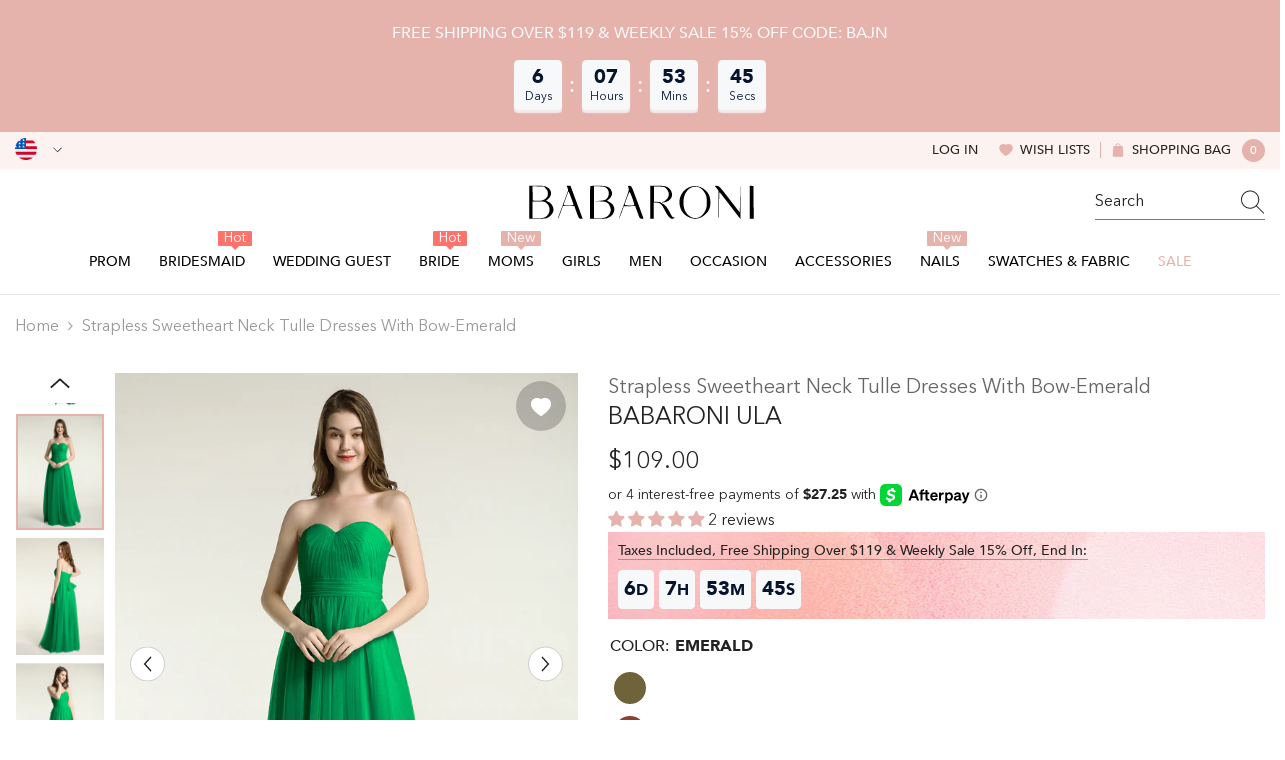

--- FILE ---
content_type: text/html; charset=utf-8
request_url: https://babaroni.com/products/babaroni-ula-strapless-sweetheart-neck-tulle-dresses-with-bow-emerald?variant=45553978310962&section_id=template--25140833255730__main
body_size: 24192
content:
<div id="shopify-section-template--25140833255730__main" class="shopify-section"><link href="//babaroni.com/cdn/shop/t/72/assets/component-product.css?v=51856615165333260411759044195" rel="stylesheet" type="text/css" media="all" />
<link href="//babaroni.com/cdn/shop/t/72/assets/component-review.css?v=109494486266837012711759044188" rel="stylesheet" type="text/css" media="all" />
<link href="//babaroni.com/cdn/shop/t/72/assets/component-price.css?v=139205013722916111901759044189" rel="stylesheet" type="text/css" media="all" />
<link href="//babaroni.com/cdn/shop/t/72/assets/component-badge.css?v=101899291450337937701759044197" rel="stylesheet" type="text/css" media="all" />
<link href="//babaroni.com/cdn/shop/t/72/assets/component-rte.css?v=74468535300400368301759044189" rel="stylesheet" type="text/css" media="all" />
<link href="//babaroni.com/cdn/shop/t/72/assets/component-share.css?v=157011081659898136421759044191" rel="stylesheet" type="text/css" media="all" />
<link href="//babaroni.com/cdn/shop/t/72/assets/component-tab.css?v=103415549474190435461759044195" rel="stylesheet" type="text/css" media="all" />
<link href="//babaroni.com/cdn/shop/t/72/assets/component-product-form.css?v=144919830704257144361759044190" rel="stylesheet" type="text/css" media="all" />
<link href="//babaroni.com/cdn/shop/t/72/assets/component-grid.css?v=14116691739327510611759044190" rel="stylesheet" type="text/css" media="all" />

<style type="text/css">
  #ProductSection-template--25140833255730__main .productView-thumbnail .productView-thumbnail-link:after {
      padding-bottom: 133.33333333333334%;
  }

  #ProductSection-template--25140833255730__main .cursor-wrapper .counter {
      color: #191919;
  }

  #ProductSection-template--25140833255730__main .cursor-wrapper .counter #count-image:before {
      background-color: #191919;
  }

  #ProductSection-template--25140833255730__main .custom-cursor__inner .arrow:before,
  #ProductSection-template--25140833255730__main .custom-cursor__inner .arrow:after {
      background-color: #000000;
  }

  #ProductSection-template--25140833255730__main .tabs-contents .toggleLink,
  #ProductSection-template--25140833255730__main .tabs .tab .tab-title {
      font-size: 16px;
      font-weight: 500;
      text-transform: none;
      padding-top: 15px;
      padding-bottom: 15px;
  }

  

  

  @media (max-width: 550px) {
      #ProductSection-template--25140833255730__main .tabs-contents .toggleLink,
      #ProductSection-template--25140833255730__main .tabs .tab .tab-title {
          font-size: 14px;
      }
  }

  @media (max-width: 767px) {
      #ProductSection-template--25140833255730__main {
          padding-top: 0px;
          padding-bottom: 0px;
      }
  }

  @media (min-width: 1025px) {
      
  }

  @media (min-width: 768px) and (max-width: 1199px) {
      #ProductSection-template--25140833255730__main {
          padding-top: 0px;
          padding-bottom: 0px;
      }
  }

  @media (min-width: 1200px) {
      #ProductSection-template--25140833255730__main {
          padding-top: 0px;
          padding-bottom: 0px;
      }
  }
</style>
<script>
    window.product_inven_array_8453061673266 = {
        
            '45553978310962': '99999',
        
            '45553978343730': '99999',
        
            '45553978376498': '99999',
        
            '45553978409266': '99999',
        
            '45553978442034': '99999',
        
            '45553978474802': '99999',
        
            '45553978507570': '99999',
        
            '45553978540338': '99999',
        
            '45553978573106': '99999',
        
    };
  
    window.selling_array_8453061673266 = {
        
            '45553978310962': 'deny',
        
            '45553978343730': 'deny',
        
            '45553978376498': 'deny',
        
            '45553978409266': 'deny',
        
            '45553978442034': 'deny',
        
            '45553978474802': 'deny',
        
            '45553978507570': 'deny',
        
            '45553978540338': 'deny',
        
            '45553978573106': 'deny',
        
    };
  
    window.subtotal = {
        show: false,
        style: 1,
        text: `Add To Cart - [value]`
    };

    
      window.variant_image_group = 'false';
    
</script><link rel="stylesheet" href="//babaroni.com/cdn/shop/t/72/assets/component-fancybox.css?v=159959859525688513561759044188" media="print" onload="this.media='all'">
  <noscript><link href="//babaroni.com/cdn/shop/t/72/assets/component-fancybox.css?v=159959859525688513561759044188" rel="stylesheet" type="text/css" media="all" /></noscript><div
  class="product-details product-left-thumbs"
  data-section-id="template--25140833255730__main"
  data-section-type="product"
  id="ProductSection-template--25140833255730__main"
  data-has-combo="false"
  data-image-opo
>
  
<div
      class="productView-moreItem moreItem-breadcrumb small-hide "
      style="
        --spacing-top: 10px;
        --spacing-bottom: 20px;
        --spacing-top-mb: 0px;
        --spacing-bottom-mb: 0px;
        --breadcrumb-bg:;
        --breadcrumb-mb-bg: #f6f6f6;
      "
    >
      
        <div class="breadcrumb-bg">
      
      <div class="container">
        

<link href="//babaroni.com/cdn/shop/t/72/assets/component-breadcrumb.css?v=27908482502108923081759044199" rel="stylesheet" type="text/css" media="all" />
<breadcrumb-component class="breadcrumb-container style--line_clamp_1">
        <nav class="breadcrumb breadcrumb-left" role="navigation" aria-label="breadcrumbs">
        <a class="link home-link" href="/">Home</a><span class="separate" aria-hidden="true"><svg xmlns="http://www.w3.org/2000/svg" viewBox="0 0 24 24"><path d="M 7.75 1.34375 L 6.25 2.65625 L 14.65625 12 L 6.25 21.34375 L 7.75 22.65625 L 16.75 12.65625 L 17.34375 12 L 16.75 11.34375 Z"></path></svg></span>
                <span>Strapless Sweetheart Neck Tulle Dresses with Bow-Emerald</span><span class="observe-element" style="width: 1px; height: 1px; background: transparent; display: inline-block; flex-shrink: 0;"></span>
        </nav>
    </breadcrumb-component>
    <script type="text/javascript">
        if (typeof breadcrumbComponentDeclare == 'undefiend') {
            class BreadcrumbComponent extends HTMLElement {
                constructor() {
                    super();
                }

                connectedCallback() {
                    this.firstLink = this.querySelector('.link.home-link')
                    this.lastLink = this.querySelector('.observe-element')
                    this.classList.add('initialized');
                    this.initObservers();
                }

                static createHandler(position = 'first', breadcrumb = null) {
                    const handler = (entries, observer) => {
                        entries.forEach(entry => {
                            if (breadcrumb == null) return observer.disconnect();
                            if (entry.isIntersecting ) {
                                breadcrumb.classList.add(`disable-${position}`);
                            } else {
                                breadcrumb.classList.remove(`disable-${position}`);
                            }
                        })
                    }
                    return handler;
                }

                initObservers() {
                    const scrollToFirstHandler = BreadcrumbComponent.createHandler('first', this);
                    const scrollToLastHandler = BreadcrumbComponent.createHandler('last', this);
                    
                    this.scrollToFirstObserver = new IntersectionObserver(scrollToFirstHandler, { threshold: 1 });
                    this.scrollToLastObserver = new IntersectionObserver(scrollToLastHandler, { threshold: 0.6 });

                    this.scrollToFirstObserver.observe(this.firstLink);
                    this.scrollToLastObserver.observe(this.lastLink);
                }
            }   

            window.addEventListener('load', () => {
                customElements.define('breadcrumb-component', BreadcrumbComponent);
            })

            var breadcrumbComponentDeclare = BreadcrumbComponent;
        }
    </script>
      </div>
      
        </div>
      
    </div>
  
  <div class="productView-container container">
    <div
      class="productView halo-productView layout-1 positionMainImage--left productView-sticky"
      data-product-handle="babaroni-ula-strapless-sweetheart-neck-tulle-dresses-with-bow-emerald"
    ><div class="productView-top" style="--aspect-ratio: 133.33333333333334%;"><div
  class="halo-productView-left productView-images clearfix"
  data-image-gallery
><div class="productView-images-wrapper" data-video-thumbnail>
    <div class="productView-image-wrapper"><div class="productView-wishlist clearfix">
          <a data-wishlist href="#" data-wishlist-handle="babaroni-ula-strapless-sweetheart-neck-tulle-dresses-with-bow-emerald" data-product-id="8453061673266"
            ><span class="visually-hidden">Add to wishlist</span><svg t="1698125166475"  class="icon icon-wishlist" aria-hidden="true" focusable="false" role="presentation" viewBox="0 0 1024 1024" version="1.1" xmlns="http://www.w3.org/2000/svg" p-id="19561"><path d="M923 283.6c-13.4-31.1-32.6-58.9-56.9-82.8-24.3-23.8-52.5-42.4-84-55.5-32.5-13.5-66.9-20.3-102.4-20.3-49.3 0-97.4 13.5-139.2 39-10 6.1-19.5 12.8-28.5 20.1-9-7.3-18.5-14-28.5-20.1-41.8-25.5-89.9-39-139.2-39-35.5 0-69.9 6.8-102.4 20.3-31.4 13-59.7 31.7-84 55.5-24.4 23.9-43.5 51.7-56.9 82.8-13.9 32.3-21 66.6-21 101.9 0 33.3 6.8 68 20.3 103.3 11.3 29.5 27.5 60.1 48.2 91 32.8 48.9 77.9 99.9 133.9 151.6 92.8 85.7 184.7 144.9 188.6 147.3l23.7 15.2c10.5 6.7 24 6.7 34.5 0l23.7-15.2c3.9-2.5 95.7-61.6 188.6-147.3 56-51.7 101.1-102.7 133.9-151.6 20.7-30.9 37-61.5 48.2-91 13.5-35.3 20.3-70 20.3-103.3 0.1-35.3-7-69.6-20.9-101.9z" p-id="19562"></path></svg></a>
        </div><div
        class="productView-nav style-1 image-fit-unset"
        data-image-gallery-main
        data-arrows-desk="true"
        data-arrows-mobi="true"
        data-counter-mobi="true"
        data-media-count="6"
      ><div
                class="productView-image productView-image-adapt fit-unset"
                data-index="1"
                data-media-id="template--25140833255730__main-34332833710386"
              >
                <div
                  class="productView-img-container product-single__media ba_media_card"
                  data-media-id="34332833710386"
                  
                >
                  <div
                    class="media ba_media"
                    
                    
                      data-fancybox="images" href="//babaroni.com/cdn/shop/products/Ula-Emerald-1.jpg?v=1687505117"
                    
                  >
                    <img
                      id="product-featured-image-34332833710386"
                      data-srcset="//babaroni.com/cdn/shop/products/Ula-Emerald-1.jpg?v=1687505117&width=245 245w,//babaroni.com/cdn/shop/products/Ula-Emerald-1.jpg?v=1687505117&width=360 360w,//babaroni.com/cdn/shop/products/Ula-Emerald-1.jpg?v=1687505117&width=470 470w,//babaroni.com/cdn/shop/products/Ula-Emerald-1.jpg?v=1687505117&width=533 533w,//babaroni.com/cdn/shop/products/Ula-Emerald-1.jpg?v=1687505117&width=640 640w,//babaroni.com/cdn/shop/products/Ula-Emerald-1.jpg?v=1687505117&width=720 720w,//babaroni.com/cdn/shop/products/Ula-Emerald-1.jpg?v=1687505117&width=870 870w,//babaroni.com/cdn/shop/products/Ula-Emerald-1.jpg?v=1687505117&width=935 935w,//babaroni.com/cdn/shop/products/Ula-Emerald-1.jpg?v=1687505117&width=1066 1066w,//babaroni.com/cdn/shop/products/Ula-Emerald-1.jpg?v=1687505117"
 sizes="(min-width:
1800px) 697px, (min-width: 768px) 50vw, 100vw" alt="Emerald" size="1200"
loading="lazy" class="motion-reduce lazyload"

                      title="Emerald"
                      data-main-image
                    >
                    <span class="data-lazy-loading"></span>
                  </div>
                </div>
              </div><div
                class="productView-image productView-image-adapt fit-unset"
                data-index="2"
                data-media-id="template--25140833255730__main-34332833775922"
              >
                <div
                  class="productView-img-container product-single__media ba_media_card"
                  data-media-id="34332833775922"
                  
                >
                  <div
                    class="media ba_media"
                    
                    
                      data-fancybox="images" href="//babaroni.com/cdn/shop/products/Ula-Emerald-2.jpg?v=1687505117"
                    
                  >
                    <img
                      id="product-featured-image-34332833775922"
                      data-srcset="//babaroni.com/cdn/shop/products/Ula-Emerald-2.jpg?v=1687505117&width=245 245w,//babaroni.com/cdn/shop/products/Ula-Emerald-2.jpg?v=1687505117&width=360 360w,//babaroni.com/cdn/shop/products/Ula-Emerald-2.jpg?v=1687505117&width=470 470w,//babaroni.com/cdn/shop/products/Ula-Emerald-2.jpg?v=1687505117&width=533 533w,//babaroni.com/cdn/shop/products/Ula-Emerald-2.jpg?v=1687505117&width=640 640w,//babaroni.com/cdn/shop/products/Ula-Emerald-2.jpg?v=1687505117&width=720 720w,//babaroni.com/cdn/shop/products/Ula-Emerald-2.jpg?v=1687505117&width=870 870w,//babaroni.com/cdn/shop/products/Ula-Emerald-2.jpg?v=1687505117&width=935 935w,//babaroni.com/cdn/shop/products/Ula-Emerald-2.jpg?v=1687505117&width=1066 1066w,//babaroni.com/cdn/shop/products/Ula-Emerald-2.jpg?v=1687505117"
 sizes="(min-width:
1800px) 697px, (min-width: 768px) 50vw, 100vw" alt="Emerald" size="1200"
loading="lazy" class="motion-reduce lazyload"

                      title="Emerald"
                      data-main-image
                    >
                    <span class="data-lazy-loading"></span>
                  </div>
                </div>
              </div><div
                class="productView-image productView-image-adapt fit-unset"
                data-index="3"
                data-media-id="template--25140833255730__main-34332833808690"
              >
                <div
                  class="productView-img-container product-single__media ba_media_card"
                  data-media-id="34332833808690"
                  
                >
                  <div
                    class="media ba_media"
                    
                    
                      data-fancybox="images" href="//babaroni.com/cdn/shop/products/Ula-Emerald-3.jpg?v=1687505117"
                    
                  >
                    <img
                      id="product-featured-image-34332833808690"
                      data-srcset="//babaroni.com/cdn/shop/products/Ula-Emerald-3.jpg?v=1687505117&width=245 245w,//babaroni.com/cdn/shop/products/Ula-Emerald-3.jpg?v=1687505117&width=360 360w,//babaroni.com/cdn/shop/products/Ula-Emerald-3.jpg?v=1687505117&width=470 470w,//babaroni.com/cdn/shop/products/Ula-Emerald-3.jpg?v=1687505117&width=533 533w,//babaroni.com/cdn/shop/products/Ula-Emerald-3.jpg?v=1687505117&width=640 640w,//babaroni.com/cdn/shop/products/Ula-Emerald-3.jpg?v=1687505117&width=720 720w,//babaroni.com/cdn/shop/products/Ula-Emerald-3.jpg?v=1687505117&width=870 870w,//babaroni.com/cdn/shop/products/Ula-Emerald-3.jpg?v=1687505117&width=935 935w,//babaroni.com/cdn/shop/products/Ula-Emerald-3.jpg?v=1687505117&width=1066 1066w,//babaroni.com/cdn/shop/products/Ula-Emerald-3.jpg?v=1687505117"
 sizes="(min-width:
1800px) 697px, (min-width: 768px) 50vw, 100vw" alt="Emerald" size="1200"
loading="lazy" class="motion-reduce lazyload"

                      title="Emerald"
                      data-main-image
                    >
                    <span class="data-lazy-loading"></span>
                  </div>
                </div>
              </div><div
                class="productView-image productView-image-adapt fit-unset"
                data-index="4"
                data-media-id="template--25140833255730__main-34332833841458"
              >
                <div
                  class="productView-img-container product-single__media ba_media_card"
                  data-media-id="34332833841458"
                  
                >
                  <div
                    class="media ba_media"
                    
                    
                      data-fancybox="images" href="//babaroni.com/cdn/shop/products/Ula-Emerald-4.jpg?v=1687505117"
                    
                  >
                    <img
                      id="product-featured-image-34332833841458"
                      data-srcset="//babaroni.com/cdn/shop/products/Ula-Emerald-4.jpg?v=1687505117&width=245 245w,//babaroni.com/cdn/shop/products/Ula-Emerald-4.jpg?v=1687505117&width=360 360w,//babaroni.com/cdn/shop/products/Ula-Emerald-4.jpg?v=1687505117&width=470 470w,//babaroni.com/cdn/shop/products/Ula-Emerald-4.jpg?v=1687505117&width=533 533w,//babaroni.com/cdn/shop/products/Ula-Emerald-4.jpg?v=1687505117&width=640 640w,//babaroni.com/cdn/shop/products/Ula-Emerald-4.jpg?v=1687505117&width=720 720w,//babaroni.com/cdn/shop/products/Ula-Emerald-4.jpg?v=1687505117&width=870 870w,//babaroni.com/cdn/shop/products/Ula-Emerald-4.jpg?v=1687505117&width=935 935w,//babaroni.com/cdn/shop/products/Ula-Emerald-4.jpg?v=1687505117&width=1066 1066w,//babaroni.com/cdn/shop/products/Ula-Emerald-4.jpg?v=1687505117"
 sizes="(min-width:
1800px) 697px, (min-width: 768px) 50vw, 100vw" alt="Emerald" size="1200"
loading="lazy" class="motion-reduce lazyload"

                      title="Emerald"
                      data-main-image
                    >
                    <span class="data-lazy-loading"></span>
                  </div>
                </div>
              </div><div
                class="productView-image productView-image-adapt fit-unset"
                data-index="5"
                data-media-id="template--25140833255730__main-34332833874226"
              >
                <div
                  class="productView-img-container product-single__media ba_media_card"
                  data-media-id="34332833874226"
                  
                >
                  <div
                    class="media ba_media"
                    
                    
                      data-fancybox="images" href="//babaroni.com/cdn/shop/products/Ula-Emerald-5.jpg?v=1687505117"
                    
                  >
                    <img
                      id="product-featured-image-34332833874226"
                      data-srcset="//babaroni.com/cdn/shop/products/Ula-Emerald-5.jpg?v=1687505117&width=245 245w,//babaroni.com/cdn/shop/products/Ula-Emerald-5.jpg?v=1687505117&width=360 360w,//babaroni.com/cdn/shop/products/Ula-Emerald-5.jpg?v=1687505117&width=470 470w,//babaroni.com/cdn/shop/products/Ula-Emerald-5.jpg?v=1687505117&width=533 533w,//babaroni.com/cdn/shop/products/Ula-Emerald-5.jpg?v=1687505117&width=640 640w,//babaroni.com/cdn/shop/products/Ula-Emerald-5.jpg?v=1687505117&width=720 720w,//babaroni.com/cdn/shop/products/Ula-Emerald-5.jpg?v=1687505117&width=870 870w,//babaroni.com/cdn/shop/products/Ula-Emerald-5.jpg?v=1687505117&width=935 935w,//babaroni.com/cdn/shop/products/Ula-Emerald-5.jpg?v=1687505117&width=1066 1066w,//babaroni.com/cdn/shop/products/Ula-Emerald-5.jpg?v=1687505117"
 sizes="(min-width:
1800px) 697px, (min-width: 768px) 50vw, 100vw" alt="Emerald" size="1200"
loading="lazy" class="motion-reduce lazyload"

                      title="Emerald"
                      data-main-image
                    >
                    <span class="data-lazy-loading"></span>
                  </div>
                </div>
              </div><div
                class="productView-image productView-image-adapt fit-unset"
                data-index="6"
                data-media-id="template--25140833255730__main-34332833906994"
              >
                <div
                  class="productView-img-container product-single__media ba_media_card"
                  data-media-id="34332833906994"
                  
                >
                  <div
                    class="media ba_media"
                    
                    
                      data-fancybox="images" href="//babaroni.com/cdn/shop/products/Ula-Emerald-6.jpg?v=1687505117"
                    
                  >
                    <img
                      id="product-featured-image-34332833906994"
                      data-srcset="//babaroni.com/cdn/shop/products/Ula-Emerald-6.jpg?v=1687505117&width=245 245w,//babaroni.com/cdn/shop/products/Ula-Emerald-6.jpg?v=1687505117&width=360 360w,//babaroni.com/cdn/shop/products/Ula-Emerald-6.jpg?v=1687505117&width=470 470w,//babaroni.com/cdn/shop/products/Ula-Emerald-6.jpg?v=1687505117&width=533 533w,//babaroni.com/cdn/shop/products/Ula-Emerald-6.jpg?v=1687505117&width=640 640w,//babaroni.com/cdn/shop/products/Ula-Emerald-6.jpg?v=1687505117&width=720 720w,//babaroni.com/cdn/shop/products/Ula-Emerald-6.jpg?v=1687505117&width=870 870w,//babaroni.com/cdn/shop/products/Ula-Emerald-6.jpg?v=1687505117&width=935 935w,//babaroni.com/cdn/shop/products/Ula-Emerald-6.jpg?v=1687505117&width=1066 1066w,//babaroni.com/cdn/shop/products/Ula-Emerald-6.jpg?v=1687505117"
 sizes="(min-width:
1800px) 697px, (min-width: 768px) 50vw, 100vw" alt="Emerald" size="1200"
loading="lazy" class="motion-reduce lazyload"

                      title="Emerald"
                      data-main-image
                    >
                    <span class="data-lazy-loading"></span>
                  </div>
                </div>
              </div></div></div><div class="productView-thumbnail-wrapper is-hidden-mobile">
        <div class="productView-for clearfix" data-max-thumbnail-to-show="6"><div
                  class="productView-thumbnail"
                  data-media-id="template--25140833255730__main-34332833710386"
                >
                  <a
                    class="ba-media half-bg productView-thumbnail-link"
                    href="javascript:void(0)"
                    data-image="//babaroni.com/cdn/shop/products/Ula-Emerald-1_large.jpg?v=1687505117"
                    style="--ratio-percent: 0.75%"
                  >
                    <img
                      class="lazyload"
                      data-src="//babaroni.com/cdn/shop/products/Ula-Emerald-1_medium.jpg?v=1687505117"
                      alt="Emerald"
                      title="Emerald"
                      loading="lazy"
                    >
                  </a>
                </div><div
                  class="productView-thumbnail"
                  data-media-id="template--25140833255730__main-34332833775922"
                >
                  <a
                    class="ba-media half-bg productView-thumbnail-link"
                    href="javascript:void(0)"
                    data-image="//babaroni.com/cdn/shop/products/Ula-Emerald-2_large.jpg?v=1687505117"
                    style="--ratio-percent: 0.75%"
                  >
                    <img
                      class="lazyload"
                      data-src="//babaroni.com/cdn/shop/products/Ula-Emerald-2_medium.jpg?v=1687505117"
                      alt="Emerald"
                      title="Emerald"
                      loading="lazy"
                    >
                  </a>
                </div><div
                  class="productView-thumbnail"
                  data-media-id="template--25140833255730__main-34332833808690"
                >
                  <a
                    class="ba-media half-bg productView-thumbnail-link"
                    href="javascript:void(0)"
                    data-image="//babaroni.com/cdn/shop/products/Ula-Emerald-3_large.jpg?v=1687505117"
                    style="--ratio-percent: 0.75%"
                  >
                    <img
                      class="lazyload"
                      data-src="//babaroni.com/cdn/shop/products/Ula-Emerald-3_medium.jpg?v=1687505117"
                      alt="Emerald"
                      title="Emerald"
                      loading="lazy"
                    >
                  </a>
                </div><div
                  class="productView-thumbnail"
                  data-media-id="template--25140833255730__main-34332833841458"
                >
                  <a
                    class="ba-media half-bg productView-thumbnail-link"
                    href="javascript:void(0)"
                    data-image="//babaroni.com/cdn/shop/products/Ula-Emerald-4_large.jpg?v=1687505117"
                    style="--ratio-percent: 0.75%"
                  >
                    <img
                      class="lazyload"
                      data-src="//babaroni.com/cdn/shop/products/Ula-Emerald-4_medium.jpg?v=1687505117"
                      alt="Emerald"
                      title="Emerald"
                      loading="lazy"
                    >
                  </a>
                </div><div
                  class="productView-thumbnail"
                  data-media-id="template--25140833255730__main-34332833874226"
                >
                  <a
                    class="ba-media half-bg productView-thumbnail-link"
                    href="javascript:void(0)"
                    data-image="//babaroni.com/cdn/shop/products/Ula-Emerald-5_large.jpg?v=1687505117"
                    style="--ratio-percent: 0.75%"
                  >
                    <img
                      class="lazyload"
                      data-src="//babaroni.com/cdn/shop/products/Ula-Emerald-5_medium.jpg?v=1687505117"
                      alt="Emerald"
                      title="Emerald"
                      loading="lazy"
                    >
                  </a>
                </div><div
                  class="productView-thumbnail"
                  data-media-id="template--25140833255730__main-34332833906994"
                >
                  <a
                    class="ba-media half-bg productView-thumbnail-link"
                    href="javascript:void(0)"
                    data-image="//babaroni.com/cdn/shop/products/Ula-Emerald-6_large.jpg?v=1687505117"
                    style="--ratio-percent: 0.75%"
                  >
                    <img
                      class="lazyload"
                      data-src="//babaroni.com/cdn/shop/products/Ula-Emerald-6_medium.jpg?v=1687505117"
                      alt="Emerald"
                      title="Emerald"
                      loading="lazy"
                    >
                  </a>
                </div></div>
      </div></div>
  <div
    class="productView-moreItem center small-hide"
    style="
      --spacing-top: 15px;
      --spacing-bottom: 15px
    "
  >
    <div class="share-button halo-socialShare productView-share style-1"><div class="share_toolbox clearfix"><ul class="social-share"><li class="social-share__item"><a class="facebook" href="https://www.facebook.com/sharer/sharer.php?u=https://babaroni.com/products/babaroni-ula-strapless-sweetheart-neck-tulle-dresses-with-bow-emerald" title='Facebook' data-no-instant rel="noopener noreferrer nofollow" target="_blank"><svg aria-hidden="true" focusable="false" role="presentation" xmlns="http://www.w3.org/2000/svg" viewBox="0 0 320 512" class="icon icon-facebook"><path d="M279.14 288l14.22-92.66h-88.91v-60.13c0-25.35 12.42-50.06 52.24-50.06h40.42V6.26S260.43 0 225.36 0c-73.22 0-121.08 44.38-121.08 124.72v70.62H22.89V288h81.39v224h100.17V288z"></path></svg></a></li><li class="social-share__item"><a class="twitter" href="http://twitter.com/share?text=Strapless%20Sweetheart%20Neck%20Tulle%20Dresses%20with%20Bow-Emerald&amp;url=https://babaroni.com/products/babaroni-ula-strapless-sweetheart-neck-tulle-dresses-with-bow-emerald" title='Twitter' data-no-instant rel="noopener noreferrer nofollow" target="_blank"><svg aria-hidden="true" focusable="false" role="presentation" class="icon icon-twitter" viewBox="0 0 18 15"><path d="M17.64 2.6a7.33 7.33 0 01-1.75 1.82c0 .05 0 .13.02.23l.02.23a9.97 9.97 0 01-1.69 5.54c-.57.85-1.24 1.62-2.02 2.28a9.09 9.09 0 01-2.82 1.6 10.23 10.23 0 01-8.9-.98c.34.02.61.04.83.04 1.64 0 3.1-.5 4.38-1.5a3.6 3.6 0 01-3.3-2.45A2.91 2.91 0 004 9.35a3.47 3.47 0 01-2.02-1.21 3.37 3.37 0 01-.8-2.22v-.03c.46.24.98.37 1.58.4a3.45 3.45 0 01-1.54-2.9c0-.61.14-1.2.45-1.79a9.68 9.68 0 003.2 2.6 10 10 0 004.08 1.07 3 3 0 01-.13-.8c0-.97.34-1.8 1.03-2.48A3.45 3.45 0 0112.4.96a3.49 3.49 0 012.54 1.1c.8-.15 1.54-.44 2.23-.85a3.4 3.4 0 01-1.54 1.94c.74-.1 1.4-.28 2.01-.54z"></svg>
</a></li><li class="social-share__item"><a class="pinterest" href="http://pinterest.com/pin/create/button/?url=https://babaroni.com/products/babaroni-ula-strapless-sweetheart-neck-tulle-dresses-with-bow-emerald&amp;media=http://babaroni.com/cdn/shop/products/Ula-Emerald-1.jpg?crop=center&height=1024&v=1687505117&width=1024&amp;description=Strapless%20Sweetheart%20Neck%20Tulle%20Dresses%20with%20Bow-Emerald" title='Pinterest' data-no-instant rel="noopener noreferrer nofollow" target="_blank"><svg aria-hidden="true" focusable="false" role="presentation" class="icon icon-pinterest" viewBox="0 0 17 18"><path d="M8.48.58a8.42 8.42 0 015.9 2.45 8.42 8.42 0 011.33 10.08 8.28 8.28 0 01-7.23 4.16 8.5 8.5 0 01-2.37-.32c.42-.68.7-1.29.85-1.8l.59-2.29c.14.28.41.52.8.73.4.2.8.31 1.24.31.87 0 1.65-.25 2.34-.75a4.87 4.87 0 001.6-2.05 7.3 7.3 0 00.56-2.93c0-1.3-.5-2.41-1.49-3.36a5.27 5.27 0 00-3.8-1.43c-.93 0-1.8.16-2.58.48A5.23 5.23 0 002.85 8.6c0 .75.14 1.41.43 1.98.28.56.7.96 1.27 1.2.1.04.19.04.26 0 .07-.03.12-.1.15-.2l.18-.68c.05-.15.02-.3-.11-.45a2.35 2.35 0 01-.57-1.63A3.96 3.96 0 018.6 4.8c1.09 0 1.94.3 2.54.89.61.6.92 1.37.92 2.32 0 .8-.11 1.54-.33 2.21a3.97 3.97 0 01-.93 1.62c-.4.4-.87.6-1.4.6-.43 0-.78-.15-1.06-.47-.27-.32-.36-.7-.26-1.13a111.14 111.14 0 01.47-1.6l.18-.73c.06-.26.09-.47.09-.65 0-.36-.1-.66-.28-.89-.2-.23-.47-.35-.83-.35-.45 0-.83.2-1.13.62-.3.41-.46.93-.46 1.56a4.1 4.1 0 00.18 1.15l.06.15c-.6 2.58-.95 4.1-1.08 4.54-.12.55-.16 1.2-.13 1.94a8.4 8.4 0 01-5-7.65c0-2.3.81-4.28 2.44-5.9A8.04 8.04 0 018.48.57z"></svg>
</a></li><li class="social-share__item"><a class="tumblr" href="//tumblr.com/widgets/share/tool?canonicalUrl=https://babaroni.com/products/babaroni-ula-strapless-sweetheart-neck-tulle-dresses-with-bow-emerald" title='Tumblr' data-no-instant rel="noopener noreferrer nofollow" data-content="http://babaroni.com/cdn/shop/products/Ula-Emerald-1.jpg?crop=center&height=1024&v=1687505117&width=1024" target="_blank"><svg aria-hidden="true" focusable="false" role="presentation" class="icon icon-tumblr" viewBox="0 0 91 161"><path fill-rule="evenodd" d="M64 160.3c-24 0-42-12.3-42-41.8V71.3H.3V45.7c24-6.2 34-26.9 35.2-44.7h24.9v40.5h29v29.8h-29v41.1c0 12.3 6.2 16.6 16.1 16.6h14v31.3H64"></svg>
</a></li><li class="social-share__item"><a class="telegram" href="https://telegram.me/share/url?url=https://babaroni.com/products/babaroni-ula-strapless-sweetheart-neck-tulle-dresses-with-bow-emerald" title='Telegram' data-no-instant rel="nofollow" target="_blank"><svg class="icon icon-telegram" role="presentation" viewBox="0 0 496 512"><path d="M248,8C111.033,8,0,119.033,0,256S111.033,504,248,504,496,392.967,496,256,384.967,8,248,8ZM362.952,176.66c-3.732,39.215-19.881,134.378-28.1,178.3-3.476,18.584-10.322,24.816-16.948,25.425-14.4,1.326-25.338-9.517-39.287-18.661-21.827-14.308-34.158-23.215-55.346-37.177-24.485-16.135-8.612-25,5.342-39.5,3.652-3.793,67.107-61.51,68.335-66.746.153-.655.3-3.1-1.154-4.384s-3.59-.849-5.135-.5q-3.283.746-104.608,69.142-14.845,10.194-26.894,9.934c-8.855-.191-25.888-5.006-38.551-9.123-15.531-5.048-27.875-7.717-26.8-16.291q.84-6.7,18.45-13.7,108.446-47.248,144.628-62.3c68.872-28.647,83.183-33.623,92.511-33.789,2.052-.034,6.639.474,9.61,2.885a10.452,10.452,0,0,1,3.53,6.716A43.765,43.765,0,0,1,362.952,176.66Z"></path></svg></a></li><li class="social-share__item"><a class="email" href="mailto:?subject=Strapless%20Sweetheart%20Neck%20Tulle%20Dresses%20with%20Bow-Emerald&amp;body=https://babaroni.com/products/babaroni-ula-strapless-sweetheart-neck-tulle-dresses-with-bow-emerald" title='Email' data-no-instant rel="noopener noreferrer nofollow" target="_blank"><svg xmlns="http://www.w3.org/2000/svg" viewBox="0 0 24 24" aria-hidden="true" focusable="false" role="presentation" class="icon icon-mail"><path d="M 1 3 L 1 5 L 1 18 L 3 18 L 3 5 L 19 5 L 19 3 L 3 3 L 1 3 z M 5 7 L 5 7.1777344 L 14 12.875 L 23 7.125 L 23 7 L 5 7 z M 23 9.2832031 L 14 15 L 5 9.4160156 L 5 21 L 14 21 L 14 17 L 17 17 L 17 14 L 23 14 L 23 9.2832031 z M 19 16 L 19 19 L 16 19 L 16 21 L 19 21 L 19 24 L 21 24 L 21 21 L 24 21 L 24 19 L 21 19 L 21 16 L 19 16 z"/></svg></a></li></ul></div></div>
  </div>
</div><div class="halo-productView-right productView-details clearfix">
          <div class="productView-product clearfix"><div
                    class="productView-moreItem product_title"
                    style="
                      --spacing-top: 0px;
                      --spacing-bottom: 0px
                    "
                  >
                    <h1
  class="productView-title"
  style="--color-title: #666666;--fontsize-text: 20px;--fontsize-mb-text: 14px;"
><span>Strapless Sweetheart Neck Tulle Dresses with Bow-Emerald</span>
</h1>

                  </div><div
                      class="productView-moreItem product_subtitle"
                      style="
                        --spacing-top: 0px;
                        --spacing-bottom: 15px
                      "
                    >
                      <div class="halo-share-3">
    <h2
      class="productView-subtitle"
      style="--color-title: #232323;--fontsize-text: 24px;--fontsize-mb-text: 20px;"
    >
      <span>Babaroni Ula</span>
    </h2>
    <share-button class="share-button halo-socialShare productView-share style-3"><div class="share-content">
            <button class="share-button__button button"><svg
  t="1699102133109"
  class="icon"
  viewBox="0 0 1024 1024"
  version="1.1"
  xmlns="http://www.w3.org/2000/svg"
  p-id="4203"
>
  <path d="M874.666667 544c-17.066667 0-32 14.933333-32 32v256c0 6.4-4.266667 10.666667-10.666667 10.666667H192c-6.4 0-10.666667-4.266667-10.666667-10.666667V192c0-6.4 4.266667-10.666667 10.666667-10.666667h256c17.066667 0 32-14.933333 32-32s-14.933333-32-32-32H192C151.466667 117.333333 117.333333 151.466667 117.333333 192v640c0 40.533333 34.133333 74.666667 74.666667 74.666667h640c40.533333 0 74.666667-34.133333 74.666667-74.666667V576c0-17.066667-14.933333-32-32-32z" fill="currentColor" p-id="4204"></path><path d="M874.666667 117.333333H640c-17.066667 0-32 14.933333-32 32s14.933333 32 32 32h157.866667L509.866667 467.2c-12.8 12.8-12.8 32 0 44.8 6.4 6.4 14.933333 8.533333 23.466666 8.533333s17.066667-2.133333 23.466667-8.533333l285.866667-285.866667V384c0 17.066667 14.933333 32 32 32s32-14.933333 32-32V149.333333c0-17.066667-14.933333-32-32-32z" fill="currentColor" p-id="4205"></path>
</svg>
 <span>Share</span></button>
            <div class="share-button__fallback">
                <div class="share-header">
                    <h2 class="share-title"><span>Share</span></h2>
                    <button type="button" class="share-button__close" aria-label="Close"><svg xmlns="http://www.w3.org/2000/svg" viewBox="0 0 48 48" ><path d="M 38.982422 6.9707031 A 2.0002 2.0002 0 0 0 37.585938 7.5859375 L 24 21.171875 L 10.414062 7.5859375 A 2.0002 2.0002 0 0 0 8.9785156 6.9804688 A 2.0002 2.0002 0 0 0 7.5859375 10.414062 L 21.171875 24 L 7.5859375 37.585938 A 2.0002 2.0002 0 1 0 10.414062 40.414062 L 24 26.828125 L 37.585938 40.414062 A 2.0002 2.0002 0 1 0 40.414062 37.585938 L 26.828125 24 L 40.414062 10.414062 A 2.0002 2.0002 0 0 0 38.982422 6.9707031 z"/></svg><span>Close</span></button>
                </div>
                <div class="wrapper-content">
                    <label class="form-label">Copy link</label>
                    <div class="share-group">
                        <div class="form-field">
                            <input type="text" class="field__input" id="url" value="https://babaroni.com/products/babaroni-ula-strapless-sweetheart-neck-tulle-dresses-with-bow-emerald" placeholder="Link" data-url="https://babaroni.com/products/babaroni-ula-strapless-sweetheart-neck-tulle-dresses-with-bow-emerald" onclick="this.select();" readonly>
                            <label class="field__label hiddenLabels" for="url">Link</label>
                        </div>
                        <button class="button button--primary button-copy"><svg class="icon icon-clipboard" width="11" height="13" fill="none" xmlns="http://www.w3.org/2000/svg" aria-hidden="true" focusable="false"><path fill-rule="evenodd" clip-rule="evenodd" d="M2 1a1 1 0 011-1h7a1 1 0 011 1v9a1 1 0 01-1 1V1H2zM1 2a1 1 0 00-1 1v9a1 1 0 001 1h7a1 1 0 001-1V3a1 1 0 00-1-1H1zm0 10V3h7v9H1z" fill="currentColor"/></svg>
 Copy link</button>
                    </div>
                    <span id="ShareMessage-8453061673266" class="share-button__message hidden" role="status" aria-hidden="true">Link copied to clipboard!</span><div class="share_toolbox clearfix"><label class="form-label">Share</label> <ul class="social-share"><li class="social-share__item"><a class="facebook" href="https://www.facebook.com/sharer/sharer.php?u=https://babaroni.com/products/babaroni-ula-strapless-sweetheart-neck-tulle-dresses-with-bow-emerald" title='Facebook' data-no-instant rel="noopener noreferrer nofollow" target="_blank"><svg aria-hidden="true" focusable="false" role="presentation" xmlns="http://www.w3.org/2000/svg" viewBox="0 0 320 512" class="icon icon-facebook"><path d="M279.14 288l14.22-92.66h-88.91v-60.13c0-25.35 12.42-50.06 52.24-50.06h40.42V6.26S260.43 0 225.36 0c-73.22 0-121.08 44.38-121.08 124.72v70.62H22.89V288h81.39v224h100.17V288z"></path></svg></a></li><li class="social-share__item"><a class="twitter" href="http://twitter.com/share?text=Strapless%20Sweetheart%20Neck%20Tulle%20Dresses%20with%20Bow-Emerald&amp;url=https://babaroni.com/products/babaroni-ula-strapless-sweetheart-neck-tulle-dresses-with-bow-emerald" title='Twitter' data-no-instant rel="noopener noreferrer nofollow" target="_blank"><svg aria-hidden="true" focusable="false" role="presentation" class="icon icon-twitter" viewBox="0 0 18 15"><path d="M17.64 2.6a7.33 7.33 0 01-1.75 1.82c0 .05 0 .13.02.23l.02.23a9.97 9.97 0 01-1.69 5.54c-.57.85-1.24 1.62-2.02 2.28a9.09 9.09 0 01-2.82 1.6 10.23 10.23 0 01-8.9-.98c.34.02.61.04.83.04 1.64 0 3.1-.5 4.38-1.5a3.6 3.6 0 01-3.3-2.45A2.91 2.91 0 004 9.35a3.47 3.47 0 01-2.02-1.21 3.37 3.37 0 01-.8-2.22v-.03c.46.24.98.37 1.58.4a3.45 3.45 0 01-1.54-2.9c0-.61.14-1.2.45-1.79a9.68 9.68 0 003.2 2.6 10 10 0 004.08 1.07 3 3 0 01-.13-.8c0-.97.34-1.8 1.03-2.48A3.45 3.45 0 0112.4.96a3.49 3.49 0 012.54 1.1c.8-.15 1.54-.44 2.23-.85a3.4 3.4 0 01-1.54 1.94c.74-.1 1.4-.28 2.01-.54z"></svg>
</a></li><li class="social-share__item"><a class="pinterest" href="http://pinterest.com/pin/create/button/?url=https://babaroni.com/products/babaroni-ula-strapless-sweetheart-neck-tulle-dresses-with-bow-emerald&amp;media=http://babaroni.com/cdn/shop/products/Ula-Emerald-1.jpg?crop=center&height=1024&v=1687505117&width=1024&amp;description=Strapless%20Sweetheart%20Neck%20Tulle%20Dresses%20with%20Bow-Emerald" title='Pinterest' data-no-instant rel="noopener noreferrer nofollow" target="_blank"><svg aria-hidden="true" focusable="false" role="presentation" class="icon icon-pinterest" viewBox="0 0 17 18"><path d="M8.48.58a8.42 8.42 0 015.9 2.45 8.42 8.42 0 011.33 10.08 8.28 8.28 0 01-7.23 4.16 8.5 8.5 0 01-2.37-.32c.42-.68.7-1.29.85-1.8l.59-2.29c.14.28.41.52.8.73.4.2.8.31 1.24.31.87 0 1.65-.25 2.34-.75a4.87 4.87 0 001.6-2.05 7.3 7.3 0 00.56-2.93c0-1.3-.5-2.41-1.49-3.36a5.27 5.27 0 00-3.8-1.43c-.93 0-1.8.16-2.58.48A5.23 5.23 0 002.85 8.6c0 .75.14 1.41.43 1.98.28.56.7.96 1.27 1.2.1.04.19.04.26 0 .07-.03.12-.1.15-.2l.18-.68c.05-.15.02-.3-.11-.45a2.35 2.35 0 01-.57-1.63A3.96 3.96 0 018.6 4.8c1.09 0 1.94.3 2.54.89.61.6.92 1.37.92 2.32 0 .8-.11 1.54-.33 2.21a3.97 3.97 0 01-.93 1.62c-.4.4-.87.6-1.4.6-.43 0-.78-.15-1.06-.47-.27-.32-.36-.7-.26-1.13a111.14 111.14 0 01.47-1.6l.18-.73c.06-.26.09-.47.09-.65 0-.36-.1-.66-.28-.89-.2-.23-.47-.35-.83-.35-.45 0-.83.2-1.13.62-.3.41-.46.93-.46 1.56a4.1 4.1 0 00.18 1.15l.06.15c-.6 2.58-.95 4.1-1.08 4.54-.12.55-.16 1.2-.13 1.94a8.4 8.4 0 01-5-7.65c0-2.3.81-4.28 2.44-5.9A8.04 8.04 0 018.48.57z"></svg>
</a></li><li class="social-share__item"><a class="tumblr" href="//tumblr.com/widgets/share/tool?canonicalUrl=https://babaroni.com/products/babaroni-ula-strapless-sweetheart-neck-tulle-dresses-with-bow-emerald" title='Tumblr' data-no-instant rel="noopener noreferrer nofollow" data-content="http://babaroni.com/cdn/shop/products/Ula-Emerald-1.jpg?crop=center&height=1024&v=1687505117&width=1024" target="_blank"><svg aria-hidden="true" focusable="false" role="presentation" class="icon icon-tumblr" viewBox="0 0 91 161"><path fill-rule="evenodd" d="M64 160.3c-24 0-42-12.3-42-41.8V71.3H.3V45.7c24-6.2 34-26.9 35.2-44.7h24.9v40.5h29v29.8h-29v41.1c0 12.3 6.2 16.6 16.1 16.6h14v31.3H64"></svg>
</a></li><li class="social-share__item"><a class="telegram" href="https://telegram.me/share/url?url=https://babaroni.com/products/babaroni-ula-strapless-sweetheart-neck-tulle-dresses-with-bow-emerald" title='Telegram' data-no-instant rel="nofollow" target="_blank"><svg class="icon icon-telegram" role="presentation" viewBox="0 0 496 512"><path d="M248,8C111.033,8,0,119.033,0,256S111.033,504,248,504,496,392.967,496,256,384.967,8,248,8ZM362.952,176.66c-3.732,39.215-19.881,134.378-28.1,178.3-3.476,18.584-10.322,24.816-16.948,25.425-14.4,1.326-25.338-9.517-39.287-18.661-21.827-14.308-34.158-23.215-55.346-37.177-24.485-16.135-8.612-25,5.342-39.5,3.652-3.793,67.107-61.51,68.335-66.746.153-.655.3-3.1-1.154-4.384s-3.59-.849-5.135-.5q-3.283.746-104.608,69.142-14.845,10.194-26.894,9.934c-8.855-.191-25.888-5.006-38.551-9.123-15.531-5.048-27.875-7.717-26.8-16.291q.84-6.7,18.45-13.7,108.446-47.248,144.628-62.3c68.872-28.647,83.183-33.623,92.511-33.789,2.052-.034,6.639.474,9.61,2.885a10.452,10.452,0,0,1,3.53,6.716A43.765,43.765,0,0,1,362.952,176.66Z"></path></svg></a></li><li class="social-share__item"><a class="email" href="mailto:?subject=Strapless%20Sweetheart%20Neck%20Tulle%20Dresses%20with%20Bow-Emerald&amp;body=https://babaroni.com/products/babaroni-ula-strapless-sweetheart-neck-tulle-dresses-with-bow-emerald" title='Email' data-no-instant rel="noopener noreferrer nofollow" target="_blank"><svg xmlns="http://www.w3.org/2000/svg" viewBox="0 0 24 24" aria-hidden="true" focusable="false" role="presentation" class="icon icon-mail"><path d="M 1 3 L 1 5 L 1 18 L 3 18 L 3 5 L 19 5 L 19 3 L 3 3 L 1 3 z M 5 7 L 5 7.1777344 L 14 12.875 L 23 7.125 L 23 7 L 5 7 z M 23 9.2832031 L 14 15 L 5 9.4160156 L 5 21 L 14 21 L 14 17 L 17 17 L 17 14 L 23 14 L 23 9.2832031 z M 19 16 L 19 19 L 16 19 L 16 21 L 19 21 L 19 24 L 21 24 L 21 21 L 24 21 L 24 19 L 21 19 L 21 16 L 19 16 z"/></svg></a></li></ul></div></div>
            </div>
        </div></share-button><script src="//babaroni.com/cdn/shop/t/72/assets/share.js?v=102144821873164167451759044192" defer="defer"></script>
  </div>
                    </div>
                  <div
                    class="productView-moreItem product_price"
                    style="
                      --spacing-top: 0px;
                      --spacing-bottom: 5px;
                      --fontsize-text: 24px
                    "
                  >
                    
                      <div class="productView-price no-js-hidden clearfix" id="product-price-8453061673266"><div class="price price--medium">
    <dl><div class="price__regular"><dd class="price__last"><span class="price-item price-item--regular"><span class=money>$109.00</span></span></dd>
        </div>
        <div class="price__sale"><dd class="price__compare"><s class="price-item price-item--regular"></s></dd><dd class="price__last"><span class="price-item price-item--sale"><span class=money>$109.00</span></span></dd></div>
        <small class="unit-price caption hidden">
            <dt class="visually-hidden">Unit price</dt>
            <dd class="price__last"><span></span><span aria-hidden="true">/</span><span class="visually-hidden">&nbsp;per&nbsp;</span><span></span></dd>
        </small>
    </dl>
</div>
</div>
                    
                  </div>
                  <div id="hura-afterpay-widget"></div><div id="shopify-block-AY3JlWU1qemdZeFluK__judge_me_reviews_preview_badge_fCUG3Q" class="shopify-block shopify-app-block">
<div class='jdgm-widget jdgm-preview-badge'
    data-id='8453061673266'
    data-template='manual-installation'>
  <div style='display:none' class='jdgm-prev-badge' data-average-rating='5.00' data-number-of-reviews='2' data-number-of-questions='0'> <span class='jdgm-prev-badge__stars' data-score='5.00' tabindex='0' aria-label='5.00 stars' role='button'> <span class='jdgm-star jdgm--on'></span><span class='jdgm-star jdgm--on'></span><span class='jdgm-star jdgm--on'></span><span class='jdgm-star jdgm--on'></span><span class='jdgm-star jdgm--on'></span> </span> <span class='jdgm-prev-badge__text'> 2 reviews </span> </div>
</div>




</div>
<div
  class="productView-moreItem coupon_list"
  style="
    --spacing-top: 10px;
    --spacing-bottom: 10px;
    width: 100%;
    padding: 1rem;
    background: #ffffff
      url('https://cdn.shopify.com/s/files/1/0779/3927/8130/files/pre-sale.jpg?v=1749535880')
      no-repeat center center;
  "
>
  <h3 style="margin: 0;"></h3><div class="productView-countDown-wrapper"><div class="productView-countDown countdown_8453061673266 style-1 clearfix" data-countdown-id="8453061673266" data-countdown="January 18, 2026 23:59:59 GMT-8">
              <span class="text">
                  <span>Taxes Included, Free Shipping Over $119 & Weekly Sale 15% Off, End In:</span>
              </span>
              <span class="num animated-loading">
                  <span>151<span>D</span></span>
              </span>
              <span class="num animated-loading">
                  <span>8<span>H</span></span>
              </span>
              <span class="num animated-loading">
                  <span>23<span>M</span></span>
              </span>
              <span class="num animated-loading">
                  <span>0<span>S</span></span>
              </span>
          </div></div></div>
<div id="shopify-block-ANExHbzBRRE5FWWNRd__klarna_on_site_messaging_app_block_RKKnJx" class="shopify-block shopify-app-block"><klarna-placement
    id="shopify-osm-ANExHbzBRRE5FWWNRd__klarna_on_site_messaging_app_block_RKKnJx"
    data-key="credit-promotion-badge"
    data-theme="light"
    data-message-prefix=""
    data-integration-style="app-block"
></klarna-placement>

<script type="application/javascript">
    window.appBlockPlacements ||= [];
    
    if (window.klarnaAppBlocksManager) {
      window.klarnaAppBlocksManager.push({
        productVariants: [{"id":45553978310962,"title":"Emerald \/ US0","option1":"Emerald","option2":"US0","option3":null,"sku":"Ula-Emerald-US0","requires_shipping":true,"taxable":false,"featured_image":{"id":41960044200242,"product_id":8453061673266,"position":1,"created_at":"2023-06-23T00:25:17-07:00","updated_at":"2023-06-23T00:25:17-07:00","alt":"Emerald","width":1200,"height":1600,"src":"\/\/babaroni.com\/cdn\/shop\/products\/Ula-Emerald-1.jpg?v=1687505117","variant_ids":[45553978310962,45553978343730,45553978376498,45553978409266,45553978442034,45553978474802,45553978507570,45553978540338,45553978573106]},"available":true,"name":"Strapless Sweetheart Neck Tulle Dresses with Bow-Emerald - Emerald \/ US0","public_title":"Emerald \/ US0","options":["Emerald","US0"],"price":10900,"weight":0,"compare_at_price":null,"inventory_management":"shopify","barcode":null,"featured_media":{"alt":"Emerald","id":34332833710386,"position":1,"preview_image":{"aspect_ratio":0.75,"height":1600,"width":1200,"src":"\/\/babaroni.com\/cdn\/shop\/products\/Ula-Emerald-1.jpg?v=1687505117"}},"requires_selling_plan":false,"selling_plan_allocations":[],"quantity_rule":{"min":1,"max":null,"increment":1}},{"id":45553978343730,"title":"Emerald \/ US2","option1":"Emerald","option2":"US2","option3":null,"sku":"Ula-Emerald-US2","requires_shipping":true,"taxable":false,"featured_image":{"id":41960044200242,"product_id":8453061673266,"position":1,"created_at":"2023-06-23T00:25:17-07:00","updated_at":"2023-06-23T00:25:17-07:00","alt":"Emerald","width":1200,"height":1600,"src":"\/\/babaroni.com\/cdn\/shop\/products\/Ula-Emerald-1.jpg?v=1687505117","variant_ids":[45553978310962,45553978343730,45553978376498,45553978409266,45553978442034,45553978474802,45553978507570,45553978540338,45553978573106]},"available":true,"name":"Strapless Sweetheart Neck Tulle Dresses with Bow-Emerald - Emerald \/ US2","public_title":"Emerald \/ US2","options":["Emerald","US2"],"price":10900,"weight":0,"compare_at_price":null,"inventory_management":"shopify","barcode":null,"featured_media":{"alt":"Emerald","id":34332833710386,"position":1,"preview_image":{"aspect_ratio":0.75,"height":1600,"width":1200,"src":"\/\/babaroni.com\/cdn\/shop\/products\/Ula-Emerald-1.jpg?v=1687505117"}},"requires_selling_plan":false,"selling_plan_allocations":[],"quantity_rule":{"min":1,"max":null,"increment":1}},{"id":45553978376498,"title":"Emerald \/ US4","option1":"Emerald","option2":"US4","option3":null,"sku":"Ula-Emerald-US4","requires_shipping":true,"taxable":false,"featured_image":{"id":41960044200242,"product_id":8453061673266,"position":1,"created_at":"2023-06-23T00:25:17-07:00","updated_at":"2023-06-23T00:25:17-07:00","alt":"Emerald","width":1200,"height":1600,"src":"\/\/babaroni.com\/cdn\/shop\/products\/Ula-Emerald-1.jpg?v=1687505117","variant_ids":[45553978310962,45553978343730,45553978376498,45553978409266,45553978442034,45553978474802,45553978507570,45553978540338,45553978573106]},"available":true,"name":"Strapless Sweetheart Neck Tulle Dresses with Bow-Emerald - Emerald \/ US4","public_title":"Emerald \/ US4","options":["Emerald","US4"],"price":10900,"weight":0,"compare_at_price":null,"inventory_management":"shopify","barcode":null,"featured_media":{"alt":"Emerald","id":34332833710386,"position":1,"preview_image":{"aspect_ratio":0.75,"height":1600,"width":1200,"src":"\/\/babaroni.com\/cdn\/shop\/products\/Ula-Emerald-1.jpg?v=1687505117"}},"requires_selling_plan":false,"selling_plan_allocations":[],"quantity_rule":{"min":1,"max":null,"increment":1}},{"id":45553978409266,"title":"Emerald \/ US6","option1":"Emerald","option2":"US6","option3":null,"sku":"Ula-Emerald-US6","requires_shipping":true,"taxable":false,"featured_image":{"id":41960044200242,"product_id":8453061673266,"position":1,"created_at":"2023-06-23T00:25:17-07:00","updated_at":"2023-06-23T00:25:17-07:00","alt":"Emerald","width":1200,"height":1600,"src":"\/\/babaroni.com\/cdn\/shop\/products\/Ula-Emerald-1.jpg?v=1687505117","variant_ids":[45553978310962,45553978343730,45553978376498,45553978409266,45553978442034,45553978474802,45553978507570,45553978540338,45553978573106]},"available":true,"name":"Strapless Sweetheart Neck Tulle Dresses with Bow-Emerald - Emerald \/ US6","public_title":"Emerald \/ US6","options":["Emerald","US6"],"price":10900,"weight":0,"compare_at_price":null,"inventory_management":"shopify","barcode":null,"featured_media":{"alt":"Emerald","id":34332833710386,"position":1,"preview_image":{"aspect_ratio":0.75,"height":1600,"width":1200,"src":"\/\/babaroni.com\/cdn\/shop\/products\/Ula-Emerald-1.jpg?v=1687505117"}},"requires_selling_plan":false,"selling_plan_allocations":[],"quantity_rule":{"min":1,"max":null,"increment":1}},{"id":45553978442034,"title":"Emerald \/ US8","option1":"Emerald","option2":"US8","option3":null,"sku":"Ula-Emerald-US8","requires_shipping":true,"taxable":false,"featured_image":{"id":41960044200242,"product_id":8453061673266,"position":1,"created_at":"2023-06-23T00:25:17-07:00","updated_at":"2023-06-23T00:25:17-07:00","alt":"Emerald","width":1200,"height":1600,"src":"\/\/babaroni.com\/cdn\/shop\/products\/Ula-Emerald-1.jpg?v=1687505117","variant_ids":[45553978310962,45553978343730,45553978376498,45553978409266,45553978442034,45553978474802,45553978507570,45553978540338,45553978573106]},"available":true,"name":"Strapless Sweetheart Neck Tulle Dresses with Bow-Emerald - Emerald \/ US8","public_title":"Emerald \/ US8","options":["Emerald","US8"],"price":10900,"weight":0,"compare_at_price":null,"inventory_management":"shopify","barcode":null,"featured_media":{"alt":"Emerald","id":34332833710386,"position":1,"preview_image":{"aspect_ratio":0.75,"height":1600,"width":1200,"src":"\/\/babaroni.com\/cdn\/shop\/products\/Ula-Emerald-1.jpg?v=1687505117"}},"requires_selling_plan":false,"selling_plan_allocations":[],"quantity_rule":{"min":1,"max":null,"increment":1}},{"id":45553978474802,"title":"Emerald \/ US10","option1":"Emerald","option2":"US10","option3":null,"sku":"Ula-Emerald-US10","requires_shipping":true,"taxable":false,"featured_image":{"id":41960044200242,"product_id":8453061673266,"position":1,"created_at":"2023-06-23T00:25:17-07:00","updated_at":"2023-06-23T00:25:17-07:00","alt":"Emerald","width":1200,"height":1600,"src":"\/\/babaroni.com\/cdn\/shop\/products\/Ula-Emerald-1.jpg?v=1687505117","variant_ids":[45553978310962,45553978343730,45553978376498,45553978409266,45553978442034,45553978474802,45553978507570,45553978540338,45553978573106]},"available":true,"name":"Strapless Sweetheart Neck Tulle Dresses with Bow-Emerald - Emerald \/ US10","public_title":"Emerald \/ US10","options":["Emerald","US10"],"price":10900,"weight":0,"compare_at_price":null,"inventory_management":"shopify","barcode":null,"featured_media":{"alt":"Emerald","id":34332833710386,"position":1,"preview_image":{"aspect_ratio":0.75,"height":1600,"width":1200,"src":"\/\/babaroni.com\/cdn\/shop\/products\/Ula-Emerald-1.jpg?v=1687505117"}},"requires_selling_plan":false,"selling_plan_allocations":[],"quantity_rule":{"min":1,"max":null,"increment":1}},{"id":45553978507570,"title":"Emerald \/ US12","option1":"Emerald","option2":"US12","option3":null,"sku":"Ula-Emerald-US12","requires_shipping":true,"taxable":false,"featured_image":{"id":41960044200242,"product_id":8453061673266,"position":1,"created_at":"2023-06-23T00:25:17-07:00","updated_at":"2023-06-23T00:25:17-07:00","alt":"Emerald","width":1200,"height":1600,"src":"\/\/babaroni.com\/cdn\/shop\/products\/Ula-Emerald-1.jpg?v=1687505117","variant_ids":[45553978310962,45553978343730,45553978376498,45553978409266,45553978442034,45553978474802,45553978507570,45553978540338,45553978573106]},"available":true,"name":"Strapless Sweetheart Neck Tulle Dresses with Bow-Emerald - Emerald \/ US12","public_title":"Emerald \/ US12","options":["Emerald","US12"],"price":10900,"weight":0,"compare_at_price":null,"inventory_management":"shopify","barcode":null,"featured_media":{"alt":"Emerald","id":34332833710386,"position":1,"preview_image":{"aspect_ratio":0.75,"height":1600,"width":1200,"src":"\/\/babaroni.com\/cdn\/shop\/products\/Ula-Emerald-1.jpg?v=1687505117"}},"requires_selling_plan":false,"selling_plan_allocations":[],"quantity_rule":{"min":1,"max":null,"increment":1}},{"id":45553978540338,"title":"Emerald \/ US14","option1":"Emerald","option2":"US14","option3":null,"sku":"Ula-Emerald-US14","requires_shipping":true,"taxable":false,"featured_image":{"id":41960044200242,"product_id":8453061673266,"position":1,"created_at":"2023-06-23T00:25:17-07:00","updated_at":"2023-06-23T00:25:17-07:00","alt":"Emerald","width":1200,"height":1600,"src":"\/\/babaroni.com\/cdn\/shop\/products\/Ula-Emerald-1.jpg?v=1687505117","variant_ids":[45553978310962,45553978343730,45553978376498,45553978409266,45553978442034,45553978474802,45553978507570,45553978540338,45553978573106]},"available":true,"name":"Strapless Sweetheart Neck Tulle Dresses with Bow-Emerald - Emerald \/ US14","public_title":"Emerald \/ US14","options":["Emerald","US14"],"price":10900,"weight":0,"compare_at_price":null,"inventory_management":"shopify","barcode":null,"featured_media":{"alt":"Emerald","id":34332833710386,"position":1,"preview_image":{"aspect_ratio":0.75,"height":1600,"width":1200,"src":"\/\/babaroni.com\/cdn\/shop\/products\/Ula-Emerald-1.jpg?v=1687505117"}},"requires_selling_plan":false,"selling_plan_allocations":[],"quantity_rule":{"min":1,"max":null,"increment":1}},{"id":45553978573106,"title":"Emerald \/ US16","option1":"Emerald","option2":"US16","option3":null,"sku":"Ula-Emerald-US16","requires_shipping":true,"taxable":false,"featured_image":{"id":41960044200242,"product_id":8453061673266,"position":1,"created_at":"2023-06-23T00:25:17-07:00","updated_at":"2023-06-23T00:25:17-07:00","alt":"Emerald","width":1200,"height":1600,"src":"\/\/babaroni.com\/cdn\/shop\/products\/Ula-Emerald-1.jpg?v=1687505117","variant_ids":[45553978310962,45553978343730,45553978376498,45553978409266,45553978442034,45553978474802,45553978507570,45553978540338,45553978573106]},"available":true,"name":"Strapless Sweetheart Neck Tulle Dresses with Bow-Emerald - Emerald \/ US16","public_title":"Emerald \/ US16","options":["Emerald","US16"],"price":10900,"weight":0,"compare_at_price":null,"inventory_management":"shopify","barcode":null,"featured_media":{"alt":"Emerald","id":34332833710386,"position":1,"preview_image":{"aspect_ratio":0.75,"height":1600,"width":1200,"src":"\/\/babaroni.com\/cdn\/shop\/products\/Ula-Emerald-1.jpg?v=1687505117"}},"requires_selling_plan":false,"selling_plan_allocations":[],"quantity_rule":{"min":1,"max":null,"increment":1}}],
        templateName: 'product',
        dataKey: 'credit-promotion-badge',
        storefrontCurrency: 'USD',
        storefrontCountry: 'US',
        storefrontLanguage: 'en',
        shopLocale: 'en',
        shopDomain: 'babaroni.com',
        variantPrice: '10900',
        cartPrice: '0',
        selector: 'shopify-osm-ANExHbzBRRE5FWWNRd__klarna_on_site_messaging_app_block_RKKnJx',
        topPadding: '0',
        bottomPadding: '0',
      });
    } else {
      window.appBlockPlacements.push({
        productVariants: [{"id":45553978310962,"title":"Emerald \/ US0","option1":"Emerald","option2":"US0","option3":null,"sku":"Ula-Emerald-US0","requires_shipping":true,"taxable":false,"featured_image":{"id":41960044200242,"product_id":8453061673266,"position":1,"created_at":"2023-06-23T00:25:17-07:00","updated_at":"2023-06-23T00:25:17-07:00","alt":"Emerald","width":1200,"height":1600,"src":"\/\/babaroni.com\/cdn\/shop\/products\/Ula-Emerald-1.jpg?v=1687505117","variant_ids":[45553978310962,45553978343730,45553978376498,45553978409266,45553978442034,45553978474802,45553978507570,45553978540338,45553978573106]},"available":true,"name":"Strapless Sweetheart Neck Tulle Dresses with Bow-Emerald - Emerald \/ US0","public_title":"Emerald \/ US0","options":["Emerald","US0"],"price":10900,"weight":0,"compare_at_price":null,"inventory_management":"shopify","barcode":null,"featured_media":{"alt":"Emerald","id":34332833710386,"position":1,"preview_image":{"aspect_ratio":0.75,"height":1600,"width":1200,"src":"\/\/babaroni.com\/cdn\/shop\/products\/Ula-Emerald-1.jpg?v=1687505117"}},"requires_selling_plan":false,"selling_plan_allocations":[],"quantity_rule":{"min":1,"max":null,"increment":1}},{"id":45553978343730,"title":"Emerald \/ US2","option1":"Emerald","option2":"US2","option3":null,"sku":"Ula-Emerald-US2","requires_shipping":true,"taxable":false,"featured_image":{"id":41960044200242,"product_id":8453061673266,"position":1,"created_at":"2023-06-23T00:25:17-07:00","updated_at":"2023-06-23T00:25:17-07:00","alt":"Emerald","width":1200,"height":1600,"src":"\/\/babaroni.com\/cdn\/shop\/products\/Ula-Emerald-1.jpg?v=1687505117","variant_ids":[45553978310962,45553978343730,45553978376498,45553978409266,45553978442034,45553978474802,45553978507570,45553978540338,45553978573106]},"available":true,"name":"Strapless Sweetheart Neck Tulle Dresses with Bow-Emerald - Emerald \/ US2","public_title":"Emerald \/ US2","options":["Emerald","US2"],"price":10900,"weight":0,"compare_at_price":null,"inventory_management":"shopify","barcode":null,"featured_media":{"alt":"Emerald","id":34332833710386,"position":1,"preview_image":{"aspect_ratio":0.75,"height":1600,"width":1200,"src":"\/\/babaroni.com\/cdn\/shop\/products\/Ula-Emerald-1.jpg?v=1687505117"}},"requires_selling_plan":false,"selling_plan_allocations":[],"quantity_rule":{"min":1,"max":null,"increment":1}},{"id":45553978376498,"title":"Emerald \/ US4","option1":"Emerald","option2":"US4","option3":null,"sku":"Ula-Emerald-US4","requires_shipping":true,"taxable":false,"featured_image":{"id":41960044200242,"product_id":8453061673266,"position":1,"created_at":"2023-06-23T00:25:17-07:00","updated_at":"2023-06-23T00:25:17-07:00","alt":"Emerald","width":1200,"height":1600,"src":"\/\/babaroni.com\/cdn\/shop\/products\/Ula-Emerald-1.jpg?v=1687505117","variant_ids":[45553978310962,45553978343730,45553978376498,45553978409266,45553978442034,45553978474802,45553978507570,45553978540338,45553978573106]},"available":true,"name":"Strapless Sweetheart Neck Tulle Dresses with Bow-Emerald - Emerald \/ US4","public_title":"Emerald \/ US4","options":["Emerald","US4"],"price":10900,"weight":0,"compare_at_price":null,"inventory_management":"shopify","barcode":null,"featured_media":{"alt":"Emerald","id":34332833710386,"position":1,"preview_image":{"aspect_ratio":0.75,"height":1600,"width":1200,"src":"\/\/babaroni.com\/cdn\/shop\/products\/Ula-Emerald-1.jpg?v=1687505117"}},"requires_selling_plan":false,"selling_plan_allocations":[],"quantity_rule":{"min":1,"max":null,"increment":1}},{"id":45553978409266,"title":"Emerald \/ US6","option1":"Emerald","option2":"US6","option3":null,"sku":"Ula-Emerald-US6","requires_shipping":true,"taxable":false,"featured_image":{"id":41960044200242,"product_id":8453061673266,"position":1,"created_at":"2023-06-23T00:25:17-07:00","updated_at":"2023-06-23T00:25:17-07:00","alt":"Emerald","width":1200,"height":1600,"src":"\/\/babaroni.com\/cdn\/shop\/products\/Ula-Emerald-1.jpg?v=1687505117","variant_ids":[45553978310962,45553978343730,45553978376498,45553978409266,45553978442034,45553978474802,45553978507570,45553978540338,45553978573106]},"available":true,"name":"Strapless Sweetheart Neck Tulle Dresses with Bow-Emerald - Emerald \/ US6","public_title":"Emerald \/ US6","options":["Emerald","US6"],"price":10900,"weight":0,"compare_at_price":null,"inventory_management":"shopify","barcode":null,"featured_media":{"alt":"Emerald","id":34332833710386,"position":1,"preview_image":{"aspect_ratio":0.75,"height":1600,"width":1200,"src":"\/\/babaroni.com\/cdn\/shop\/products\/Ula-Emerald-1.jpg?v=1687505117"}},"requires_selling_plan":false,"selling_plan_allocations":[],"quantity_rule":{"min":1,"max":null,"increment":1}},{"id":45553978442034,"title":"Emerald \/ US8","option1":"Emerald","option2":"US8","option3":null,"sku":"Ula-Emerald-US8","requires_shipping":true,"taxable":false,"featured_image":{"id":41960044200242,"product_id":8453061673266,"position":1,"created_at":"2023-06-23T00:25:17-07:00","updated_at":"2023-06-23T00:25:17-07:00","alt":"Emerald","width":1200,"height":1600,"src":"\/\/babaroni.com\/cdn\/shop\/products\/Ula-Emerald-1.jpg?v=1687505117","variant_ids":[45553978310962,45553978343730,45553978376498,45553978409266,45553978442034,45553978474802,45553978507570,45553978540338,45553978573106]},"available":true,"name":"Strapless Sweetheart Neck Tulle Dresses with Bow-Emerald - Emerald \/ US8","public_title":"Emerald \/ US8","options":["Emerald","US8"],"price":10900,"weight":0,"compare_at_price":null,"inventory_management":"shopify","barcode":null,"featured_media":{"alt":"Emerald","id":34332833710386,"position":1,"preview_image":{"aspect_ratio":0.75,"height":1600,"width":1200,"src":"\/\/babaroni.com\/cdn\/shop\/products\/Ula-Emerald-1.jpg?v=1687505117"}},"requires_selling_plan":false,"selling_plan_allocations":[],"quantity_rule":{"min":1,"max":null,"increment":1}},{"id":45553978474802,"title":"Emerald \/ US10","option1":"Emerald","option2":"US10","option3":null,"sku":"Ula-Emerald-US10","requires_shipping":true,"taxable":false,"featured_image":{"id":41960044200242,"product_id":8453061673266,"position":1,"created_at":"2023-06-23T00:25:17-07:00","updated_at":"2023-06-23T00:25:17-07:00","alt":"Emerald","width":1200,"height":1600,"src":"\/\/babaroni.com\/cdn\/shop\/products\/Ula-Emerald-1.jpg?v=1687505117","variant_ids":[45553978310962,45553978343730,45553978376498,45553978409266,45553978442034,45553978474802,45553978507570,45553978540338,45553978573106]},"available":true,"name":"Strapless Sweetheart Neck Tulle Dresses with Bow-Emerald - Emerald \/ US10","public_title":"Emerald \/ US10","options":["Emerald","US10"],"price":10900,"weight":0,"compare_at_price":null,"inventory_management":"shopify","barcode":null,"featured_media":{"alt":"Emerald","id":34332833710386,"position":1,"preview_image":{"aspect_ratio":0.75,"height":1600,"width":1200,"src":"\/\/babaroni.com\/cdn\/shop\/products\/Ula-Emerald-1.jpg?v=1687505117"}},"requires_selling_plan":false,"selling_plan_allocations":[],"quantity_rule":{"min":1,"max":null,"increment":1}},{"id":45553978507570,"title":"Emerald \/ US12","option1":"Emerald","option2":"US12","option3":null,"sku":"Ula-Emerald-US12","requires_shipping":true,"taxable":false,"featured_image":{"id":41960044200242,"product_id":8453061673266,"position":1,"created_at":"2023-06-23T00:25:17-07:00","updated_at":"2023-06-23T00:25:17-07:00","alt":"Emerald","width":1200,"height":1600,"src":"\/\/babaroni.com\/cdn\/shop\/products\/Ula-Emerald-1.jpg?v=1687505117","variant_ids":[45553978310962,45553978343730,45553978376498,45553978409266,45553978442034,45553978474802,45553978507570,45553978540338,45553978573106]},"available":true,"name":"Strapless Sweetheart Neck Tulle Dresses with Bow-Emerald - Emerald \/ US12","public_title":"Emerald \/ US12","options":["Emerald","US12"],"price":10900,"weight":0,"compare_at_price":null,"inventory_management":"shopify","barcode":null,"featured_media":{"alt":"Emerald","id":34332833710386,"position":1,"preview_image":{"aspect_ratio":0.75,"height":1600,"width":1200,"src":"\/\/babaroni.com\/cdn\/shop\/products\/Ula-Emerald-1.jpg?v=1687505117"}},"requires_selling_plan":false,"selling_plan_allocations":[],"quantity_rule":{"min":1,"max":null,"increment":1}},{"id":45553978540338,"title":"Emerald \/ US14","option1":"Emerald","option2":"US14","option3":null,"sku":"Ula-Emerald-US14","requires_shipping":true,"taxable":false,"featured_image":{"id":41960044200242,"product_id":8453061673266,"position":1,"created_at":"2023-06-23T00:25:17-07:00","updated_at":"2023-06-23T00:25:17-07:00","alt":"Emerald","width":1200,"height":1600,"src":"\/\/babaroni.com\/cdn\/shop\/products\/Ula-Emerald-1.jpg?v=1687505117","variant_ids":[45553978310962,45553978343730,45553978376498,45553978409266,45553978442034,45553978474802,45553978507570,45553978540338,45553978573106]},"available":true,"name":"Strapless Sweetheart Neck Tulle Dresses with Bow-Emerald - Emerald \/ US14","public_title":"Emerald \/ US14","options":["Emerald","US14"],"price":10900,"weight":0,"compare_at_price":null,"inventory_management":"shopify","barcode":null,"featured_media":{"alt":"Emerald","id":34332833710386,"position":1,"preview_image":{"aspect_ratio":0.75,"height":1600,"width":1200,"src":"\/\/babaroni.com\/cdn\/shop\/products\/Ula-Emerald-1.jpg?v=1687505117"}},"requires_selling_plan":false,"selling_plan_allocations":[],"quantity_rule":{"min":1,"max":null,"increment":1}},{"id":45553978573106,"title":"Emerald \/ US16","option1":"Emerald","option2":"US16","option3":null,"sku":"Ula-Emerald-US16","requires_shipping":true,"taxable":false,"featured_image":{"id":41960044200242,"product_id":8453061673266,"position":1,"created_at":"2023-06-23T00:25:17-07:00","updated_at":"2023-06-23T00:25:17-07:00","alt":"Emerald","width":1200,"height":1600,"src":"\/\/babaroni.com\/cdn\/shop\/products\/Ula-Emerald-1.jpg?v=1687505117","variant_ids":[45553978310962,45553978343730,45553978376498,45553978409266,45553978442034,45553978474802,45553978507570,45553978540338,45553978573106]},"available":true,"name":"Strapless Sweetheart Neck Tulle Dresses with Bow-Emerald - Emerald \/ US16","public_title":"Emerald \/ US16","options":["Emerald","US16"],"price":10900,"weight":0,"compare_at_price":null,"inventory_management":"shopify","barcode":null,"featured_media":{"alt":"Emerald","id":34332833710386,"position":1,"preview_image":{"aspect_ratio":0.75,"height":1600,"width":1200,"src":"\/\/babaroni.com\/cdn\/shop\/products\/Ula-Emerald-1.jpg?v=1687505117"}},"requires_selling_plan":false,"selling_plan_allocations":[],"quantity_rule":{"min":1,"max":null,"increment":1}}],
        templateName: 'product',
        shopLocale: 'en',
        dataKey: 'credit-promotion-badge',
        storefrontCurrency: 'USD',
        storefrontCountry: 'US',
        storefrontLanguage: 'en',
        shopDomain: 'babaroni.com',
        variantPrice: '10900',
        cartPrice: '0',
        selector: 'shopify-osm-ANExHbzBRRE5FWWNRd__klarna_on_site_messaging_app_block_RKKnJx',
        topPadding: '0',
        bottomPadding: '0',
      });
    }
</script>


</div>

                    <div
                      class="productView-moreItem product_variants"
                      style="
                        --spacing-top: 15px;
                        --spacing-bottom: 0px
                      "
                    ><div
  class="productView-options"
  style="--color-border: #e6e6e6"
>
  <div
    class="productView-variants halo-productOptions"
    id="product-option-8453061673266"
    data-type="button"
  >
    <combie-variants
      class="no-js-hidden product-option has-default"
      data-product="8453061673266"
      data-section="template--25140833255730__main"
      data-url="/products/babaroni-ula-strapless-sweetheart-neck-tulle-dresses-with-bow-emerald"
      data-product-variants-box
      data-member="adult"
    ><fieldset
          class="js product-form__input product-form__swatch bridesmaid-dresses"
          data-product-attribute="set-rectangle"
          data-option-index="0"
        >
          <legend class="form__label small-hide">Color:
              <span data-header-option> Emerald </span></legend><div class="form__label medium-hide large-up-hide">
              Color:
              <span data-header-option> Emerald </span></div><input
                class="product-form__radio"
                type="radio"
                id="option-Color-0"
                name="Color"
                value="Olive Green"
                
                
                data-variant-id="45553978310962"
              >
              <label
                class="product-form__label tooltip-box"
                name="Color"
                for="option-Color-0"
                data-variant-id="45553978310962"
              >
                <span
                  class="pattern olive-green"
                  style="background: #6f6339;"
                ></span>
                <span class="tooltip">Olive Green</span>
              </label><input
                class="product-form__radio"
                type="radio"
                id="option-Color-1"
                name="Color"
                value="Terracotta"
                
                
                data-variant-id="45553978310962"
              >
              <label
                class="product-form__label tooltip-box"
                name="Color"
                for="option-Color-1"
                data-variant-id="45553978310962"
              >
                <span
                  class="pattern terracotta"
                  style="background: #8a422e;"
                ></span>
                <span class="tooltip">Terracotta</span>
              </label><input
                class="product-form__radio"
                type="radio"
                id="option-Color-2"
                name="Color"
                value="Mulberry"
                
                
                data-variant-id="45553978310962"
              >
              <label
                class="product-form__label tooltip-box"
                name="Color"
                for="option-Color-2"
                data-variant-id="45553978310962"
              >
                <span
                  class="pattern mulberry"
                  style="background: #9a375a;"
                ></span>
                <span class="tooltip">Mulberry</span>
              </label><input
                class="product-form__radio"
                type="radio"
                id="option-Color-3"
                name="Color"
                value="Cabernet"
                
                
                data-variant-id="45553978310962"
              >
              <label
                class="product-form__label tooltip-box"
                name="Color"
                for="option-Color-3"
                data-variant-id="45553978310962"
              >
                <span
                  class="pattern cabernet"
                  style="background: #62323b;"
                ></span>
                <span class="tooltip">Cabernet</span>
              </label><input
                class="product-form__radio"
                type="radio"
                id="option-Color-4"
                name="Color"
                value="Burgundy"
                
                
                data-variant-id="45553978310962"
              >
              <label
                class="product-form__label tooltip-box"
                name="Color"
                for="option-Color-4"
                data-variant-id="45553978310962"
              >
                <span
                  class="pattern burgundy"
                  style="background: #870d30;"
                ></span>
                <span class="tooltip">Burgundy</span>
              </label><input
                class="product-form__radio"
                type="radio"
                id="option-Color-5"
                name="Color"
                value="Rust"
                
                
                data-variant-id="45553978310962"
              >
              <label
                class="product-form__label tooltip-box"
                name="Color"
                for="option-Color-5"
                data-variant-id="45553978310962"
              >
                <span
                  class="pattern rust"
                  style="background: #ba4335;"
                ></span>
                <span class="tooltip">Rust</span>
              </label><input
                class="product-form__radio"
                type="radio"
                id="option-Color-6"
                name="Color"
                value="Red"
                
                
                data-variant-id="45553978310962"
              >
              <label
                class="product-form__label tooltip-box"
                name="Color"
                for="option-Color-6"
                data-variant-id="45553978310962"
              >
                <span
                  class="pattern red"
                  style="background: #c3031c;"
                ></span>
                <span class="tooltip">Red</span>
              </label><input
                class="product-form__radio"
                type="radio"
                id="option-Color-7"
                name="Color"
                value="Watermelon"
                
                
                data-variant-id="45553978310962"
              >
              <label
                class="product-form__label tooltip-box"
                name="Color"
                for="option-Color-7"
                data-variant-id="45553978310962"
              >
                <span
                  class="pattern watermelon"
                  style="background: #f8807e;"
                ></span>
                <span class="tooltip">Watermelon</span>
              </label><input
                class="product-form__radio"
                type="radio"
                id="option-Color-8"
                name="Color"
                value="Flamingo"
                
                
                data-variant-id="45553978310962"
              >
              <label
                class="product-form__label tooltip-box"
                name="Color"
                for="option-Color-8"
                data-variant-id="45553978310962"
              >
                <span
                  class="pattern flamingo"
                  style="background: #f9a8af;"
                ></span>
                <span class="tooltip">Flamingo</span>
              </label><input
                class="product-form__radio"
                type="radio"
                id="option-Color-9"
                name="Color"
                value="Papaya"
                
                
                data-variant-id="45553978310962"
              >
              <label
                class="product-form__label tooltip-box"
                name="Color"
                for="option-Color-9"
                data-variant-id="45553978310962"
              >
                <span
                  class="pattern papaya"
                  style="background: #fa977f;"
                ></span>
                <span class="tooltip">Papaya</span>
              </label><input
                class="product-form__radio"
                type="radio"
                id="option-Color-10"
                name="Color"
                value="Sunset"
                
                
                data-variant-id="45553978310962"
              >
              <label
                class="product-form__label tooltip-box"
                name="Color"
                for="option-Color-10"
                data-variant-id="45553978310962"
              >
                <span
                  class="pattern sunset"
                  style="background: #fca78e;"
                ></span>
                <span class="tooltip">Sunset</span>
              </label><input
                class="product-form__radio"
                type="radio"
                id="option-Color-11"
                name="Color"
                value="Orange"
                
                
                data-variant-id="45553978310962"
              >
              <label
                class="product-form__label tooltip-box"
                name="Color"
                for="option-Color-11"
                data-variant-id="45553978310962"
              >
                <span
                  class="pattern orange"
                  style="background: #f89957;"
                ></span>
                <span class="tooltip">Orange</span>
              </label><input
                class="product-form__radio"
                type="radio"
                id="option-Color-12"
                name="Color"
                value="Tangerine"
                
                
                data-variant-id="45553978310962"
              >
              <label
                class="product-form__label tooltip-box"
                name="Color"
                for="option-Color-12"
                data-variant-id="45553978310962"
              >
                <span
                  class="pattern tangerine"
                  style="background: #fd9d56;"
                ></span>
                <span class="tooltip">Tangerine</span>
              </label><input
                class="product-form__radio"
                type="radio"
                id="option-Color-13"
                name="Color"
                value="Peach"
                
                
                data-variant-id="45553978310962"
              >
              <label
                class="product-form__label tooltip-box"
                name="Color"
                for="option-Color-13"
                data-variant-id="45553978310962"
              >
                <span
                  class="pattern peach"
                  style="background: #fde1c8;"
                ></span>
                <span class="tooltip">Peach</span>
              </label><input
                class="product-form__radio"
                type="radio"
                id="option-Color-14"
                name="Color"
                value="Daffodil"
                
                
                data-variant-id="45553978310962"
              >
              <label
                class="product-form__label tooltip-box"
                name="Color"
                for="option-Color-14"
                data-variant-id="45553978310962"
              >
                <span
                  class="pattern daffodil"
                  style="background: #fbfeb1;"
                ></span>
                <span class="tooltip">Daffodil</span>
              </label><input
                class="product-form__radio"
                type="radio"
                id="option-Color-15"
                name="Color"
                value="Lemon"
                
                
                data-variant-id="45553978310962"
              >
              <label
                class="product-form__label tooltip-box"
                name="Color"
                for="option-Color-15"
                data-variant-id="45553978310962"
              >
                <span
                  class="pattern lemon"
                  style="background: #fef98a;"
                ></span>
                <span class="tooltip">Lemon</span>
              </label><input
                class="product-form__radio"
                type="radio"
                id="option-Color-16"
                name="Color"
                value="Sage"
                
                
                data-variant-id="45553978310962"
              >
              <label
                class="product-form__label tooltip-box"
                name="Color"
                for="option-Color-16"
                data-variant-id="45553978310962"
              >
                <span
                  class="pattern sage"
                  style="background: #dff6bb;"
                ></span>
                <span class="tooltip">Sage</span>
              </label><input
                class="product-form__radio"
                type="radio"
                id="option-Color-17"
                name="Color"
                value="Dusty Sage"
                
                
                data-variant-id="45553978310962"
              >
              <label
                class="product-form__label tooltip-box"
                name="Color"
                for="option-Color-17"
                data-variant-id="45553978310962"
              >
                <span
                  class="pattern dusty-sage"
                  style="background: #bfcbb4;"
                ></span>
                <span class="tooltip">Dusty Sage</span>
              </label><input
                class="product-form__radio"
                type="radio"
                id="option-Color-18"
                name="Color"
                value="Lime Green"
                
                
                data-variant-id="45553978310962"
              >
              <label
                class="product-form__label tooltip-box"
                name="Color"
                for="option-Color-18"
                data-variant-id="45553978310962"
              >
                <span
                  class="pattern lime-green"
                  style="background: #dcf64e;"
                ></span>
                <span class="tooltip">Lime Green</span>
              </label><input
                class="product-form__radio"
                type="radio"
                id="option-Color-19"
                name="Color"
                value="Clover"
                
                
                data-variant-id="45553978310962"
              >
              <label
                class="product-form__label tooltip-box"
                name="Color"
                for="option-Color-19"
                data-variant-id="45553978310962"
              >
                <span
                  class="pattern clover"
                  style="background: #b0ba59;"
                ></span>
                <span class="tooltip">Clover</span>
              </label><input
                class="product-form__radio"
                type="radio"
                id="option-Color-20"
                name="Color"
                value="Moss"
                
                
                data-variant-id="45553978310962"
              >
              <label
                class="product-form__label tooltip-box"
                name="Color"
                for="option-Color-20"
                data-variant-id="45553978310962"
              >
                <span
                  class="pattern moss"
                  style="background: #547732;"
                ></span>
                <span class="tooltip">Moss</span>
              </label><input
                class="product-form__radio"
                type="radio"
                id="option-Color-21"
                name="Color"
                value="Green"
                
                
                data-variant-id="45553978310962"
              >
              <label
                class="product-form__label tooltip-box"
                name="Color"
                for="option-Color-21"
                data-variant-id="45553978310962"
              >
                <span
                  class="pattern green"
                  style="background: #499748;"
                ></span>
                <span class="tooltip">Green</span>
              </label><input
                class="product-form__radio"
                type="radio"
                id="option-Color-22"
                name="Color"
                value="Emerald"
                
                  checked
                
                
                data-variant-id="45553978310962"
              >
              <label
                class="product-form__label tooltip-box"
                name="Color"
                for="option-Color-22"
                data-variant-id="45553978310962"
              >
                <span
                  class="pattern emerald"
                  style="background: #088246;"
                ></span>
                <span class="tooltip">Emerald</span>
              </label><input
                class="product-form__radio"
                type="radio"
                id="option-Color-23"
                name="Color"
                value="Mint Green"
                
                
                data-variant-id="45553978310962"
              >
              <label
                class="product-form__label tooltip-box"
                name="Color"
                for="option-Color-23"
                data-variant-id="45553978310962"
              >
                <span
                  class="pattern mint-green"
                  style="background: #d3fee6;"
                ></span>
                <span class="tooltip">Mint Green</span>
              </label><input
                class="product-form__radio"
                type="radio"
                id="option-Color-24"
                name="Color"
                value="Turquoise"
                
                
                data-variant-id="45553978310962"
              >
              <label
                class="product-form__label tooltip-box"
                name="Color"
                for="option-Color-24"
                data-variant-id="45553978310962"
              >
                <span
                  class="pattern turquoise"
                  style="background: #92f2d7;"
                ></span>
                <span class="tooltip">Turquoise</span>
              </label><input
                class="product-form__radio"
                type="radio"
                id="option-Color-25"
                name="Color"
                value="Spa"
                
                
                data-variant-id="45553978310962"
              >
              <label
                class="product-form__label tooltip-box"
                name="Color"
                for="option-Color-25"
                data-variant-id="45553978310962"
              >
                <span
                  class="pattern spa"
                  style="background: #40e6d9;"
                ></span>
                <span class="tooltip">Spa</span>
              </label><input
                class="product-form__radio"
                type="radio"
                id="option-Color-26"
                name="Color"
                value="Jade"
                
                
                data-variant-id="45553978310962"
              >
              <label
                class="product-form__label tooltip-box"
                name="Color"
                for="option-Color-26"
                data-variant-id="45553978310962"
              >
                <span
                  class="pattern jade"
                  style="background: #0babaf;"
                ></span>
                <span class="tooltip">Jade</span>
              </label><input
                class="product-form__radio"
                type="radio"
                id="option-Color-27"
                name="Color"
                value="Slate Blue"
                
                
                data-variant-id="45553978310962"
              >
              <label
                class="product-form__label tooltip-box"
                name="Color"
                for="option-Color-27"
                data-variant-id="45553978310962"
              >
                <span
                  class="pattern slate-blue"
                  style="background: #718ca6;"
                ></span>
                <span class="tooltip">Slate Blue</span>
              </label><input
                class="product-form__radio"
                type="radio"
                id="option-Color-28"
                name="Color"
                value="Dark Green"
                
                
                data-variant-id="45553978310962"
              >
              <label
                class="product-form__label tooltip-box"
                name="Color"
                for="option-Color-28"
                data-variant-id="45553978310962"
              >
                <span
                  class="pattern dark-green"
                  style="background: #0c5c52;"
                ></span>
                <span class="tooltip">Dark Green</span>
              </label><input
                class="product-form__radio"
                type="radio"
                id="option-Color-29"
                name="Color"
                value="Peacock"
                
                
                data-variant-id="45553978310962"
              >
              <label
                class="product-form__label tooltip-box"
                name="Color"
                for="option-Color-29"
                data-variant-id="45553978310962"
              >
                <span
                  class="pattern peacock"
                  style="background: #03616c;"
                ></span>
                <span class="tooltip">Peacock</span>
              </label><input
                class="product-form__radio"
                type="radio"
                id="option-Color-30"
                name="Color"
                value="Ink Blue"
                
                
                data-variant-id="45553978310962"
              >
              <label
                class="product-form__label tooltip-box"
                name="Color"
                for="option-Color-30"
                data-variant-id="45553978310962"
              >
                <span
                  class="pattern ink-blue"
                  style="background: #135767;"
                ></span>
                <span class="tooltip">Ink Blue</span>
              </label><input
                class="product-form__radio"
                type="radio"
                id="option-Color-31"
                name="Color"
                value="Stormy"
                
                
                data-variant-id="45553978310962"
              >
              <label
                class="product-form__label tooltip-box"
                name="Color"
                for="option-Color-31"
                data-variant-id="45553978310962"
              >
                <span
                  class="pattern stormy"
                  style="background: #686c8c;"
                ></span>
                <span class="tooltip">Stormy</span>
              </label><input
                class="product-form__radio"
                type="radio"
                id="option-Color-32"
                name="Color"
                value="Dusty Blue"
                
                
                data-variant-id="45553978310962"
              >
              <label
                class="product-form__label tooltip-box"
                name="Color"
                for="option-Color-32"
                data-variant-id="45553978310962"
              >
                <span
                  class="pattern dusty-blue"
                  style="background: #90a1b0;"
                ></span>
                <span class="tooltip">Dusty Blue</span>
              </label><input
                class="product-form__radio"
                type="radio"
                id="option-Color-33"
                name="Color"
                value="Dark Navy"
                
                
                data-variant-id="45553978310962"
              >
              <label
                class="product-form__label tooltip-box"
                name="Color"
                for="option-Color-33"
                data-variant-id="45553978310962"
              >
                <span
                  class="pattern dark-navy"
                  style="background: #253162;"
                ></span>
                <span class="tooltip">Dark Navy</span>
              </label><input
                class="product-form__radio"
                type="radio"
                id="option-Color-34"
                name="Color"
                value="Royal Blue"
                
                
                data-variant-id="45553978310962"
              >
              <label
                class="product-form__label tooltip-box"
                name="Color"
                for="option-Color-34"
                data-variant-id="45553978310962"
              >
                <span
                  class="pattern royal-blue"
                  style="background: #090f88;"
                ></span>
                <span class="tooltip">Royal Blue</span>
              </label><input
                class="product-form__radio"
                type="radio"
                id="option-Color-35"
                name="Color"
                value="Blue"
                
                
                data-variant-id="45553978310962"
              >
              <label
                class="product-form__label tooltip-box"
                name="Color"
                for="option-Color-35"
                data-variant-id="45553978310962"
              >
                <span
                  class="pattern blue"
                  style="background: #5b8cd1;"
                ></span>
                <span class="tooltip">Blue</span>
              </label><input
                class="product-form__radio"
                type="radio"
                id="option-Color-36"
                name="Color"
                value="Ocean Blue"
                
                
                data-variant-id="45553978310962"
              >
              <label
                class="product-form__label tooltip-box"
                name="Color"
                for="option-Color-36"
                data-variant-id="45553978310962"
              >
                <span
                  class="pattern ocean-blue"
                  style="background: #2a7fec;"
                ></span>
                <span class="tooltip">Ocean Blue</span>
              </label><input
                class="product-form__radio"
                type="radio"
                id="option-Color-37"
                name="Color"
                value="Pool"
                
                
                data-variant-id="45553978310962"
              >
              <label
                class="product-form__label tooltip-box"
                name="Color"
                for="option-Color-37"
                data-variant-id="45553978310962"
              >
                <span
                  class="pattern pool"
                  style="background: #64def6;"
                ></span>
                <span class="tooltip">Pool</span>
              </label><input
                class="product-form__radio"
                type="radio"
                id="option-Color-38"
                name="Color"
                value="Sky Blue"
                
                
                data-variant-id="45553978310962"
              >
              <label
                class="product-form__label tooltip-box"
                name="Color"
                for="option-Color-38"
                data-variant-id="45553978310962"
              >
                <span
                  class="pattern sky-blue"
                  style="background: #cae8fa;"
                ></span>
                <span class="tooltip">Sky Blue</span>
              </label><input
                class="product-form__radio"
                type="radio"
                id="option-Color-39"
                name="Color"
                value="Mist"
                
                
                data-variant-id="45553978310962"
              >
              <label
                class="product-form__label tooltip-box"
                name="Color"
                for="option-Color-39"
                data-variant-id="45553978310962"
              >
                <span
                  class="pattern mist"
                  style="background: #d6e7f4;"
                ></span>
                <span class="tooltip">Mist</span>
              </label><input
                class="product-form__radio"
                type="radio"
                id="option-Color-40"
                name="Color"
                value="Lavender"
                
                
                data-variant-id="45553978310962"
              >
              <label
                class="product-form__label tooltip-box"
                name="Color"
                for="option-Color-40"
                data-variant-id="45553978310962"
              >
                <span
                  class="pattern lavender"
                  style="background: #d7ddfd;"
                ></span>
                <span class="tooltip">Lavender</span>
              </label><input
                class="product-form__radio"
                type="radio"
                id="option-Color-41"
                name="Color"
                value="Lilac"
                
                
                data-variant-id="45553978310962"
              >
              <label
                class="product-form__label tooltip-box"
                name="Color"
                for="option-Color-41"
                data-variant-id="45553978310962"
              >
                <span
                  class="pattern lilac"
                  style="background: #e7cef8;"
                ></span>
                <span class="tooltip">Lilac</span>
              </label><input
                class="product-form__radio"
                type="radio"
                id="option-Color-42"
                name="Color"
                value="Candy Pink"
                
                
                data-variant-id="45553978310962"
              >
              <label
                class="product-form__label tooltip-box"
                name="Color"
                for="option-Color-42"
                data-variant-id="45553978310962"
              >
                <span
                  class="pattern candy-pink"
                  style="background: #ffbfdc;"
                ></span>
                <span class="tooltip">Candy Pink</span>
              </label><input
                class="product-form__radio"
                type="radio"
                id="option-Color-43"
                name="Color"
                value="Blushing Pink"
                
                
                data-variant-id="45553978310962"
              >
              <label
                class="product-form__label tooltip-box"
                name="Color"
                for="option-Color-43"
                data-variant-id="45553978310962"
              >
                <span
                  class="pattern blushing-pink"
                  style="background: #fcd9e1;"
                ></span>
                <span class="tooltip">Blushing Pink</span>
              </label><input
                class="product-form__radio"
                type="radio"
                id="option-Color-44"
                name="Color"
                value="Pearl Pink"
                
                
                data-variant-id="45553978310962"
              >
              <label
                class="product-form__label tooltip-box"
                name="Color"
                for="option-Color-44"
                data-variant-id="45553978310962"
              >
                <span
                  class="pattern pearl-pink"
                  style="background: #f9dbd4;"
                ></span>
                <span class="tooltip">Pearl Pink</span>
              </label><input
                class="product-form__radio"
                type="radio"
                id="option-Color-45"
                name="Color"
                value="Coral"
                
                
                data-variant-id="45553978310962"
              >
              <label
                class="product-form__label tooltip-box"
                name="Color"
                for="option-Color-45"
                data-variant-id="45553978310962"
              >
                <span
                  class="pattern coral"
                  style="background: #f6c4b7;"
                ></span>
                <span class="tooltip">Coral</span>
              </label><input
                class="product-form__radio"
                type="radio"
                id="option-Color-46"
                name="Color"
                value="Dusty Rose"
                
                
                data-variant-id="45553978310962"
              >
              <label
                class="product-form__label tooltip-box"
                name="Color"
                for="option-Color-46"
                data-variant-id="45553978310962"
              >
                <span
                  class="pattern dusty-rose"
                  style="background: #dfc7c4;"
                ></span>
                <span class="tooltip">Dusty Rose</span>
              </label><input
                class="product-form__radio"
                type="radio"
                id="option-Color-47"
                name="Color"
                value="Dusk"
                
                
                data-variant-id="45553978310962"
              >
              <label
                class="product-form__label tooltip-box"
                name="Color"
                for="option-Color-47"
                data-variant-id="45553978310962"
              >
                <span
                  class="pattern dusk"
                  style="background: #ccc0cb;"
                ></span>
                <span class="tooltip">Dusk</span>
              </label><input
                class="product-form__radio"
                type="radio"
                id="option-Color-48"
                name="Color"
                value="Wisteria"
                
                
                data-variant-id="45553978310962"
              >
              <label
                class="product-form__label tooltip-box"
                name="Color"
                for="option-Color-48"
                data-variant-id="45553978310962"
              >
                <span
                  class="pattern wisteria"
                  style="background: #c3abbe;"
                ></span>
                <span class="tooltip">Wisteria</span>
              </label><input
                class="product-form__radio"
                type="radio"
                id="option-Color-49"
                name="Color"
                value="Tahiti"
                
                
                data-variant-id="45553978310962"
              >
              <label
                class="product-form__label tooltip-box"
                name="Color"
                for="option-Color-49"
                data-variant-id="45553978310962"
              >
                <span
                  class="pattern tahiti"
                  style="background: #a287b8;"
                ></span>
                <span class="tooltip">Tahiti</span>
              </label><input
                class="product-form__radio"
                type="radio"
                id="option-Color-50"
                name="Color"
                value="Azalea"
                
                
                data-variant-id="45553978310962"
              >
              <label
                class="product-form__label tooltip-box"
                name="Color"
                for="option-Color-50"
                data-variant-id="45553978310962"
              >
                <span
                  class="pattern azalea"
                  style="background: #fa7ab2;"
                ></span>
                <span class="tooltip">Azalea</span>
              </label><input
                class="product-form__radio"
                type="radio"
                id="option-Color-51"
                name="Color"
                value="Fuchsia"
                
                
                data-variant-id="45553978310962"
              >
              <label
                class="product-form__label tooltip-box"
                name="Color"
                for="option-Color-51"
                data-variant-id="45553978310962"
              >
                <span
                  class="pattern fuchsia"
                  style="background: #d84686;"
                ></span>
                <span class="tooltip">Fuchsia</span>
              </label><input
                class="product-form__radio"
                type="radio"
                id="option-Color-52"
                name="Color"
                value="Orchid"
                
                
                data-variant-id="45553978310962"
              >
              <label
                class="product-form__label tooltip-box"
                name="Color"
                for="option-Color-52"
                data-variant-id="45553978310962"
              >
                <span
                  class="pattern orchid"
                  style="background: #99217d;"
                ></span>
                <span class="tooltip">Orchid</span>
              </label><input
                class="product-form__radio"
                type="radio"
                id="option-Color-53"
                name="Color"
                value="Grape"
                
                
                data-variant-id="45553978310962"
              >
              <label
                class="product-form__label tooltip-box"
                name="Color"
                for="option-Color-53"
                data-variant-id="45553978310962"
              >
                <span
                  class="pattern grape"
                  style="background: #5a104f;"
                ></span>
                <span class="tooltip">Grape</span>
              </label><input
                class="product-form__radio"
                type="radio"
                id="option-Color-54"
                name="Color"
                value="Regency"
                
                
                data-variant-id="45553978310962"
              >
              <label
                class="product-form__label tooltip-box"
                name="Color"
                for="option-Color-54"
                data-variant-id="45553978310962"
              >
                <span
                  class="pattern regency"
                  style="background: #3a0b78;"
                ></span>
                <span class="tooltip">Regency</span>
              </label><input
                class="product-form__radio"
                type="radio"
                id="option-Color-55"
                name="Color"
                value="Taupe"
                
                
                data-variant-id="45553978310962"
              >
              <label
                class="product-form__label tooltip-box"
                name="Color"
                for="option-Color-55"
                data-variant-id="45553978310962"
              >
                <span
                  class="pattern taupe"
                  style="background: #d2c9c1;"
                ></span>
                <span class="tooltip">Taupe</span>
              </label><input
                class="product-form__radio"
                type="radio"
                id="option-Color-56"
                name="Color"
                value="Champagne"
                
                
                data-variant-id="45553978310962"
              >
              <label
                class="product-form__label tooltip-box"
                name="Color"
                for="option-Color-56"
                data-variant-id="45553978310962"
              >
                <span
                  class="pattern champagne"
                  style="background: #e8dbbd;"
                ></span>
                <span class="tooltip">Champagne</span>
              </label><input
                class="product-form__radio"
                type="radio"
                id="option-Color-57"
                name="Color"
                value="Marigold"
                
                
                data-variant-id="45553978310962"
              >
              <label
                class="product-form__label tooltip-box"
                name="Color"
                for="option-Color-57"
                data-variant-id="45553978310962"
              >
                <span
                  class="pattern marigold"
                  style="background: #f5be43;"
                ></span>
                <span class="tooltip">Marigold</span>
              </label><input
                class="product-form__radio"
                type="radio"
                id="option-Color-58"
                name="Color"
                value="Gold"
                
                
                data-variant-id="45553978310962"
              >
              <label
                class="product-form__label tooltip-box"
                name="Color"
                for="option-Color-58"
                data-variant-id="45553978310962"
              >
                <span
                  class="pattern gold"
                  style="background: #dab769;"
                ></span>
                <span class="tooltip">Gold</span>
              </label><input
                class="product-form__radio"
                type="radio"
                id="option-Color-59"
                name="Color"
                value="Brown"
                
                
                data-variant-id="45553978310962"
              >
              <label
                class="product-form__label tooltip-box"
                name="Color"
                for="option-Color-59"
                data-variant-id="45553978310962"
              >
                <span
                  class="pattern brown"
                  style="background: #67472f;"
                ></span>
                <span class="tooltip">Brown</span>
              </label><input
                class="product-form__radio"
                type="radio"
                id="option-Color-60"
                name="Color"
                value="Chocolate"
                
                
                data-variant-id="45553978310962"
              >
              <label
                class="product-form__label tooltip-box"
                name="Color"
                for="option-Color-60"
                data-variant-id="45553978310962"
              >
                <span
                  class="pattern chocolate"
                  style="background: #523729;"
                ></span>
                <span class="tooltip">Chocolate</span>
              </label><input
                class="product-form__radio"
                type="radio"
                id="option-Color-61"
                name="Color"
                value="White"
                
                
                data-variant-id="45553978310962"
              >
              <label
                class="product-form__label tooltip-box"
                name="Color"
                for="option-Color-61"
                data-variant-id="45553978310962"
              >
                <span
                  class="pattern white"
                  style="background: #fff;"
                ></span>
                <span class="tooltip">White</span>
              </label><input
                class="product-form__radio"
                type="radio"
                id="option-Color-62"
                name="Color"
                value="Ivory"
                
                
                data-variant-id="45553978310962"
              >
              <label
                class="product-form__label tooltip-box"
                name="Color"
                for="option-Color-62"
                data-variant-id="45553978310962"
              >
                <span
                  class="pattern ivory"
                  style="background: #fefef7;"
                ></span>
                <span class="tooltip">Ivory</span>
              </label><input
                class="product-form__radio"
                type="radio"
                id="option-Color-63"
                name="Color"
                value="Silver"
                
                
                data-variant-id="45553978310962"
              >
              <label
                class="product-form__label tooltip-box"
                name="Color"
                for="option-Color-63"
                data-variant-id="45553978310962"
              >
                <span
                  class="pattern silver"
                  style="background: #cfd0cd;"
                ></span>
                <span class="tooltip">Silver</span>
              </label><input
                class="product-form__radio"
                type="radio"
                id="option-Color-64"
                name="Color"
                value="Steel Grey"
                
                
                data-variant-id="45553978310962"
              >
              <label
                class="product-form__label tooltip-box"
                name="Color"
                for="option-Color-64"
                data-variant-id="45553978310962"
              >
                <span
                  class="pattern steel-grey"
                  style="background: #797d82;"
                ></span>
                <span class="tooltip">Steel Grey</span>
              </label><input
                class="product-form__radio"
                type="radio"
                id="option-Color-65"
                name="Color"
                value="Black"
                
                
                data-variant-id="45553978310962"
              >
              <label
                class="product-form__label tooltip-box"
                name="Color"
                for="option-Color-65"
                data-variant-id="45553978310962"
              >
                <span
                  class="pattern black"
                  style="background: #000;"
                ></span>
                <span class="tooltip">Black</span>
              </label><input
                class="product-form__radio"
                type="radio"
                id="option-Color-66"
                name="Color"
                value="Vintage Mauve"
                
                
                data-variant-id="45553978310962"
              >
              <label
                class="product-form__label tooltip-box"
                name="Color"
                for="option-Color-66"
                data-variant-id="45553978310962"
              >
                <span
                  class="pattern vintage-mauve"
                  style="background: #c6a8aa;"
                ></span>
                <span class="tooltip">Vintage Mauve</span>
              </label><input
                class="product-form__radio"
                type="radio"
                id="option-Color-67"
                name="Color"
                value="Plum"
                
                
                data-variant-id="45553978310962"
              >
              <label
                class="product-form__label tooltip-box"
                name="Color"
                for="option-Color-67"
                data-variant-id="45553978310962"
              >
                <span
                  class="pattern plum"
                  style="background: #3e283f;"
                ></span>
                <span class="tooltip">Plum</span>
              </label><i></i><i></i><i></i><i></i><i></i><i></i><i></i><i></i><i></i><i></i><i></i><i></i><i></i><i></i><i></i><i></i><i></i><i></i><i></i><i></i></fieldset><fieldset
          class="js product-form__input ba-size-list bridesmaid-dresses"
          data-product-attribute="set-rectangle"
          data-option-index="1"
        >
          <legend class="form__label">Size
              <span class="hidden" data-header-option> US0 </span><div
                class="size-chart productView-sizeChart small-hide"
                data-page-handle="bridesmaid-dresses-size-chart"
                data-open-size-chart-popup
              >
                (<svg
  t="1698802704161"
  class="icon icon-ruler"
  viewBox="0 0 1024 1024"
  version="1.1"
  xmlns="http://www.w3.org/2000/svg"
  p-id="16169"
  aria-hidden="true"
  focusable="false"
>
  <path d="M591.5 930.2c-109.7 0-214.1-27.5-295.9-78.4-42.9-26.6-77.3-58.2-102.4-94-26.4-37.6-41.3-78.1-44.1-120.4V380.3c-3.3-51.3 15.6-101.2 54.6-144.2 62.4-68.8 169.7-112.1 287-115.8 76.1-2.4 149.3 15.7 205.9 50.9 58.6 36.4 93 86.8 96.7 142 2.3 34.7-10.3 68.3-36.5 97.2-41 45.3-111.3 73.7-188 76.1-64.2 2-125-18.1-162.6-53.9-0.3-0.3-1.1-1.1-2.5-0.5-1.3 0.5-1.3 1.5-1.3 1.9l-1.2 158.9c63 19.3 134.9 28.4 209.8 26.1 113.4-3.5 215.3-31.4 302.8-82.8 11.3-6.7 24.9-6.8 36.4-0.2 11.4 6.5 18.2 18.2 18.2 31.4l0.2 231.4c0 12.4-6.2 23.7-16.5 30.4-97.6 62.9-212 96.8-339.9 100.8-7.1 0.1-14 0.2-20.7 0.2zM182.9 635.8c5 71.6 51.4 138.1 130.5 187.2 81.3 50.5 186.9 76.4 297.4 73 121.7-3.8 230.3-35.9 322.6-95.4 0.6-0.4 0.9-1.1 0.9-1.8l-0.2-231.4c0-0.3 0-1.2-1.1-1.9-1.1-0.6-2-0.1-2.2 0-92.5 54.4-199.8 83.8-319 87.5-8 0.2-16 0.4-23.9 0.4-110 0-212.8-23.8-291.8-67.9-43.2-24.1-77.8-53.4-102.8-87-3.7-5-7.2-10-10.4-15.1v152.4z m0-256.7c2.5 35.4 15.2 68.8 37.7 99 22.1 29.7 53.1 55.8 92.1 77.6 17 9.5 35.2 17.9 54.4 25.4l1.1-147.4c0.1-14.6 8.5-27.3 22-33 13.5-5.7 28.5-3 39.2 7.1 31.2 29.6 82.9 46.3 138.2 44.6 67.7-2.1 129-26.4 163.9-65 19.9-21.9 29.5-46.9 27.8-72.1-3-43.9-31.6-84.9-80.7-115.4-51-31.7-117.4-47.9-186.9-45.8-108.3 3.4-206.6 42.5-262.9 104.6-27.7 30.6-43.4 64.9-45.8 100.2v20.2z" fill="currentColor" p-id="16170"></path><path d="M776.6 630.7c-9.4 0-17-7.6-17-17V348.2c0-9.4 7.6-17 17-17s17 7.6 17 17v265.5c0 9.4-7.6 17-17 17zM799.9 900.2c-9.4 0-17-7.6-17-17V719.6c0-9.4 7.6-17 17-17s17 7.6 17 17v163.6c0 9.4-7.6 17-17 17zM627.8 922.6c-9.4 0-17-7.6-17-17V802c0-9.4 7.6-17 17-17s17 7.6 17 17v103.6c0 9.4-7.6 17-17 17zM455.7 908.1c-9.4 0-17-7.6-17-17V727.5c0-9.4 7.6-17 17-17s17 7.6 17 17v163.6c0 9.4-7.6 17-17 17zM283.7 837.7c-9.4 0-17-7.6-17-17V717c0-9.4 7.6-17 17-17s17 7.6 17 17v103.6c0 9.5-7.6 17.1-17 17.1z" fill="currentColor" p-id="16171"></path>
</svg>

                <span class="size-chart-btn">What size am I?</span>
                )
              </div>
              <span
                class="size-chart-mb medium-hide large-up-hide"
                data-page-handle="bridesmaid-dresses-size-chart"
                data-open-size-chart-popup
              >Size Chart</span></legend><input
                class="product-form__radio"
                type="radio"
                id="option-Size-0"
                name="Size"
                value="US0"
                
                  checked
                
                data-variant-id="45553978310962"
              >
              <label
                class="product-form__label"
                for="option-Size-0"
                data-variant-id="45553978310962"
              >
                <span class="text">US0</span></label><input
                class="product-form__radio"
                type="radio"
                id="option-Size-1"
                name="Size"
                value="US2"
                
                data-variant-id="45553978310962"
              >
              <label
                class="product-form__label"
                for="option-Size-1"
                data-variant-id="45553978310962"
              >
                <span class="text">US2</span></label><input
                class="product-form__radio"
                type="radio"
                id="option-Size-2"
                name="Size"
                value="US4"
                
                data-variant-id="45553978310962"
              >
              <label
                class="product-form__label"
                for="option-Size-2"
                data-variant-id="45553978310962"
              >
                <span class="text">US4</span></label><input
                class="product-form__radio"
                type="radio"
                id="option-Size-3"
                name="Size"
                value="US6"
                
                data-variant-id="45553978310962"
              >
              <label
                class="product-form__label"
                for="option-Size-3"
                data-variant-id="45553978310962"
              >
                <span class="text">US6</span></label><input
                class="product-form__radio"
                type="radio"
                id="option-Size-4"
                name="Size"
                value="US8"
                
                data-variant-id="45553978310962"
              >
              <label
                class="product-form__label"
                for="option-Size-4"
                data-variant-id="45553978310962"
              >
                <span class="text">US8</span></label><input
                class="product-form__radio"
                type="radio"
                id="option-Size-5"
                name="Size"
                value="US10"
                
                data-variant-id="45553978310962"
              >
              <label
                class="product-form__label"
                for="option-Size-5"
                data-variant-id="45553978310962"
              >
                <span class="text">US10</span></label><input
                class="product-form__radio"
                type="radio"
                id="option-Size-6"
                name="Size"
                value="US12"
                
                data-variant-id="45553978310962"
              >
              <label
                class="product-form__label"
                for="option-Size-6"
                data-variant-id="45553978310962"
              >
                <span class="text">US12</span></label><input
                class="product-form__radio"
                type="radio"
                id="option-Size-7"
                name="Size"
                value="US14"
                
                data-variant-id="45553978310962"
              >
              <label
                class="product-form__label"
                for="option-Size-7"
                data-variant-id="45553978310962"
              >
                <span class="text">US14</span></label><input
                class="product-form__radio"
                type="radio"
                id="option-Size-8"
                name="Size"
                value="US16"
                
                data-variant-id="45553978310962"
              >
              <label
                class="product-form__label"
                for="option-Size-8"
                data-variant-id="45553978310962"
              >
                <span class="text">US16</span></label><input
                class="product-form__radio"
                type="radio"
                id="option-Size-9"
                name="Size"
                value="US18"
                
                data-variant-id="45553978310962"
              >
              <label
                class="product-form__label"
                for="option-Size-9"
                data-variant-id="45553978310962"
              >
                <span class="text">US18</span></label><input
                class="product-form__radio"
                type="radio"
                id="option-Size-10"
                name="Size"
                value="US20"
                
                data-variant-id="45553978310962"
              >
              <label
                class="product-form__label"
                for="option-Size-10"
                data-variant-id="45553978310962"
              >
                <span class="text">US20</span></label><input
                class="product-form__radio"
                type="radio"
                id="option-Size-11"
                name="Size"
                value="US22"
                
                data-variant-id="45553978310962"
              >
              <label
                class="product-form__label"
                for="option-Size-11"
                data-variant-id="45553978310962"
              >
                <span class="text">US22</span></label><input
                class="product-form__radio"
                type="radio"
                id="option-Size-12"
                name="Size"
                value="US24"
                
                data-variant-id="45553978310962"
              >
              <label
                class="product-form__label"
                for="option-Size-12"
                data-variant-id="45553978310962"
              >
                <span class="text">US24</span></label><input
                class="product-form__radio"
                type="radio"
                id="option-Size-13"
                name="Size"
                value="US26"
                
                data-variant-id="45553978310962"
              >
              <label
                class="product-form__label"
                for="option-Size-13"
                data-variant-id="45553978310962"
              >
                <span class="text">US26</span></label><input
                class="product-form__radio"
                type="radio"
                id="option-Size-14"
                name="Size"
                value="US28"
                
                data-variant-id="45553978310962"
              >
              <label
                class="product-form__label"
                for="option-Size-14"
                data-variant-id="45553978310962"
              >
                <span class="text">US28</span></label><input
                class="product-form__radio"
                type="radio"
                id="option-Size-15"
                name="Size"
                value="US30"
                
                data-variant-id="45553978310962"
              >
              <label
                class="product-form__label"
                for="option-Size-15"
                data-variant-id="45553978310962"
              >
                <span class="text">US30</span></label><input
                class="product-form__radio"
                type="radio"
                id="option-Size-16"
                name="Size"
                value="Custom Size"
                
                data-variant-id="45553978310962"
              >
              <label
                class="product-form__label"
                for="option-Size-16"
                data-variant-id="45553978310962"
              >
                <span class="text">Custom Size</span><span class="customsize-free-text">Free</span></label><i></i><i></i><i></i><i></i><i></i><i></i><i></i><i></i><i></i><i></i></fieldset><div class="custom-size-box medium-hide large-up-hide" data-custom-size-values>
  <div class="change">
    <img
      data-v-4ffbccbf=""
      src="[data-uri]"
      alt="edit"
      class="change-pan"
    />
    Edit
  </div>
  <div class="size-part">
    <div class="custom-size-item">
      <span class="name">Unit:</span>
      <span class="value" data-option="Unit"></span>
    </div>
    <div class="custom-size-item">
      <span class="name">Bust:</span>
      <span class="value" data-option="Bust"></span>
    </div>
    <div class="custom-size-item">
      <span class="name">Waist:</span>
      <span class="value" data-option="Waist"></span>
    </div>
    <div class="custom-size-item">
      <span class="name">Hips:</span>
      <span class="value" data-option="Hips"></span>
    </div>
    <div class="custom-size-item">
      <span class="name">Hollow to Floor:</span>
      <span class="value" data-option="Hollow to Floor"></span>
    </div>
    <div class="custom-size-item">
      <span class="name">Height:</span>
      <span class="value" data-option="Height"></span>
    </div>
    <div class="custom-size-item">
      <span class="name">Extra Length:</span>
      <span class="value" data-option="Extra Length"></span>
    </div>
  </div>
</div>
<custom-option class="custom-size-box" data-custom-size-box style="display: none;">
  <div class="size-unit">
    <span class="unit">IN</span>
    <div class="unit-switch" data-name="properties[Unit]"><span class="switch-icon"></span></div>
    <span class="unit">CM</span>
  </div>
  <div class="custom_size_form">
    <div class="size_des">
      <p data-customize-option-desc>
        <span>Bust*: </span>Wear the bra you will be wearing with the dress, and pull the tape across the fullest part of the bust.
      </p>
    </div>
    <div class="size_form">
      <ul class="dress_ul">
        <li>
          <div class="label">
            <span class="name">Bust<span class="required">*</span>:</span>
            <label data-description="Wear the bra you will be wearing with the dress, and pull the tape across the fullest part of the bust.">
              <span style="display: none;"> text </span>
              <input
                placeholder="27 - 67"
                type="number"
                class="input"
                data-option="Bust"
                data-name="properties[Bust]"
              >
            </label>
            <span class="unit_item"
              >(in)
              <a href="javascript:void(0)" class="faq"><svg
  t="1698840869015"
  class="icon icon-faq"
  viewBox="0 0 1024 1024"
  version="1.1"
  xmlns="http://www.w3.org/2000/svg"
  p-id="5696"
  aria-hidden="true"
  focusable="false"
>
  <path d="M512 0c-282.88 0-512 229.12-512 512 0 282.88 229.184 512 512 512 282.816 0 512-229.12 512-512C1024 229.12 794.88 0 512 0L512 0zM520.896 918.592c-46.528 0-84.032-37.632-84.032-84.032s37.568-84.032 84.032-84.032c46.4 0 83.968 37.568 83.968 84.032C605.376 880.448 567.296 918.592 520.896 918.592L520.896 918.592zM742.144 416.96c-11.52 24-33.856 51.648-68.352 85.12-38.016 36.48-53.76 53.76-60.48 62.144C605.376 574.08 599.104 585.536 595.52 599.616c-4.096 14.656-6.272 36.032-5.76 62.656l0.512 31.36L445.696 693.632l0-30.784c0-38.144 3.136-68.352 9.408-91.904 6.72-24.512 16.64-46.464 30.272-64.704 12.48-17.28 33.344-40.768 63.616-72.576C583.488 398.208 597.12 380.992 601.728 372.608c3.136-5.248 8.384-17.216 8.384-45.376 0-19.328-6.72-36.032-20.864-51.712-13.568-14.592-33.984-21.376-62.08-21.376-83.008 0-94.528 59.52-94.528 117.952l0 30.784L287.552 402.88 288.64 371.584c1.472-49.088 7.232-86.08 18.24-113.28C317.824 230.656 336.128 205.568 360.128 183.68c23.424-21.376 50.624-37.056 79.296-46.976 28.672-9.92 58.944-14.656 90.304-14.656 64.192 0 118.976 19.328 162.816 57.92l0 0c44.352 39.68 67.264 92.352 67.264 157.12C759.872 365.312 754.112 392.448 742.144 416.96L742.144 416.96z" fill="currentColor" p-id="5697"></path>
</svg>
<div class="text-tip az_v_directive_track">
                  <span class="big-card big-card-measure">
                    How to properly measure your bust size?
                    <img
                      src="https://cdn.shopify.com/s/files/1/0779/3927/8130/files/Bust_properties.webp?v=1700543507&width=350"
                      alt="Bust measure guide"
                      width="350"
                      height="147"
                      loading="lazy"
                  ></span>
                </div></a
            ></span>
          </div>
          <p class="notice"></p>
        </li>
        <li>
          <div class="label">
            <span class="name">Waist<span class="required">*</span>:</span>
            <label data-description="Bend to one side to find the crease, that’s your natural waist. Pull tape across the narrowest part and keep tape slightly loose to allow for breathing room.">
              <span style="display: none;"> text </span>
              <input
                placeholder="22 - 70"
                type="number"
                class="input"
                data-option="Waist"
                data-name="properties[Waist]"
              >
            </label>
            <span class="unit_item"
              >(in)
              <a href="javascript:void(0)" class="faq"><svg
  t="1698840869015"
  class="icon icon-faq"
  viewBox="0 0 1024 1024"
  version="1.1"
  xmlns="http://www.w3.org/2000/svg"
  p-id="5696"
  aria-hidden="true"
  focusable="false"
>
  <path d="M512 0c-282.88 0-512 229.12-512 512 0 282.88 229.184 512 512 512 282.816 0 512-229.12 512-512C1024 229.12 794.88 0 512 0L512 0zM520.896 918.592c-46.528 0-84.032-37.632-84.032-84.032s37.568-84.032 84.032-84.032c46.4 0 83.968 37.568 83.968 84.032C605.376 880.448 567.296 918.592 520.896 918.592L520.896 918.592zM742.144 416.96c-11.52 24-33.856 51.648-68.352 85.12-38.016 36.48-53.76 53.76-60.48 62.144C605.376 574.08 599.104 585.536 595.52 599.616c-4.096 14.656-6.272 36.032-5.76 62.656l0.512 31.36L445.696 693.632l0-30.784c0-38.144 3.136-68.352 9.408-91.904 6.72-24.512 16.64-46.464 30.272-64.704 12.48-17.28 33.344-40.768 63.616-72.576C583.488 398.208 597.12 380.992 601.728 372.608c3.136-5.248 8.384-17.216 8.384-45.376 0-19.328-6.72-36.032-20.864-51.712-13.568-14.592-33.984-21.376-62.08-21.376-83.008 0-94.528 59.52-94.528 117.952l0 30.784L287.552 402.88 288.64 371.584c1.472-49.088 7.232-86.08 18.24-113.28C317.824 230.656 336.128 205.568 360.128 183.68c23.424-21.376 50.624-37.056 79.296-46.976 28.672-9.92 58.944-14.656 90.304-14.656 64.192 0 118.976 19.328 162.816 57.92l0 0c44.352 39.68 67.264 92.352 67.264 157.12C759.872 365.312 754.112 392.448 742.144 416.96L742.144 416.96z" fill="currentColor" p-id="5697"></path>
</svg>
<div class="text-tip az_v_directive_track">
                  <span class="big-card big-card-measure">
                    How to properly measure your waist size?
                    <img
                      src="https://cdn.shopify.com/s/files/1/0779/3927/8130/files/Waist_properties.webp?v=1700543597&width=350"
                      alt="Waist measure guide"
                      width="350"
                      height="147"
                      loading="lazy"
                  ></span>
                </div></a
            ></span>
          </div>
          <p class="notice"></p>
        </li>
        <li>
          <div class="label">
            <span class="name">Hips<span class="required">*</span>:</span>
            <label data-description="Stand straight and pull tape across the widest part of the hips and rear.">
              <span style="display: none;"> text </span>
              <input
                placeholder="30 - 74.5"
                type="number"
                class="input"
                data-option="Hips"
                data-name="properties[Hips]"
              >
            </label>
            <span class="unit_item"
              >(in)
              <a href="javascript:void(0)" class="faq"><svg
  t="1698840869015"
  class="icon icon-faq"
  viewBox="0 0 1024 1024"
  version="1.1"
  xmlns="http://www.w3.org/2000/svg"
  p-id="5696"
  aria-hidden="true"
  focusable="false"
>
  <path d="M512 0c-282.88 0-512 229.12-512 512 0 282.88 229.184 512 512 512 282.816 0 512-229.12 512-512C1024 229.12 794.88 0 512 0L512 0zM520.896 918.592c-46.528 0-84.032-37.632-84.032-84.032s37.568-84.032 84.032-84.032c46.4 0 83.968 37.568 83.968 84.032C605.376 880.448 567.296 918.592 520.896 918.592L520.896 918.592zM742.144 416.96c-11.52 24-33.856 51.648-68.352 85.12-38.016 36.48-53.76 53.76-60.48 62.144C605.376 574.08 599.104 585.536 595.52 599.616c-4.096 14.656-6.272 36.032-5.76 62.656l0.512 31.36L445.696 693.632l0-30.784c0-38.144 3.136-68.352 9.408-91.904 6.72-24.512 16.64-46.464 30.272-64.704 12.48-17.28 33.344-40.768 63.616-72.576C583.488 398.208 597.12 380.992 601.728 372.608c3.136-5.248 8.384-17.216 8.384-45.376 0-19.328-6.72-36.032-20.864-51.712-13.568-14.592-33.984-21.376-62.08-21.376-83.008 0-94.528 59.52-94.528 117.952l0 30.784L287.552 402.88 288.64 371.584c1.472-49.088 7.232-86.08 18.24-113.28C317.824 230.656 336.128 205.568 360.128 183.68c23.424-21.376 50.624-37.056 79.296-46.976 28.672-9.92 58.944-14.656 90.304-14.656 64.192 0 118.976 19.328 162.816 57.92l0 0c44.352 39.68 67.264 92.352 67.264 157.12C759.872 365.312 754.112 392.448 742.144 416.96L742.144 416.96z" fill="currentColor" p-id="5697"></path>
</svg>
<div class="text-tip az_v_directive_track">
                  <span class="big-card big-card-measure">
                    How to properly measure your hips size?
                    <img
                      src="https://cdn.shopify.com/s/files/1/0779/3927/8130/files/Hips_properties.webp?v=1700543663&width=350"
                      alt="Hips measure guide"
                      width="350"
                      height="147"
                      loading="lazy"
                  ></span>
                </div></a
            ></span>
          </div>
          <p class="notice"></p>
        </li>
        <li>
          <div class="label">
            <span class="name">Hollow to Floor<span class="required">*</span>:</span>
            <label data-description="Stand straight with bare feet together and measure from the center of the collarbone to the floor.">
              <span style="display: none;"> text </span>
              <input
                placeholder="31 - 90"
                type="number"
                class="input"
                data-option="Hollow to Floor"
                data-name="properties[Hollow to Floor]"
              >
            </label>
            <span class="unit_item"
              >(in)
              <a href="javascript:void(0)" class="faq"><svg
  t="1698840869015"
  class="icon icon-faq"
  viewBox="0 0 1024 1024"
  version="1.1"
  xmlns="http://www.w3.org/2000/svg"
  p-id="5696"
  aria-hidden="true"
  focusable="false"
>
  <path d="M512 0c-282.88 0-512 229.12-512 512 0 282.88 229.184 512 512 512 282.816 0 512-229.12 512-512C1024 229.12 794.88 0 512 0L512 0zM520.896 918.592c-46.528 0-84.032-37.632-84.032-84.032s37.568-84.032 84.032-84.032c46.4 0 83.968 37.568 83.968 84.032C605.376 880.448 567.296 918.592 520.896 918.592L520.896 918.592zM742.144 416.96c-11.52 24-33.856 51.648-68.352 85.12-38.016 36.48-53.76 53.76-60.48 62.144C605.376 574.08 599.104 585.536 595.52 599.616c-4.096 14.656-6.272 36.032-5.76 62.656l0.512 31.36L445.696 693.632l0-30.784c0-38.144 3.136-68.352 9.408-91.904 6.72-24.512 16.64-46.464 30.272-64.704 12.48-17.28 33.344-40.768 63.616-72.576C583.488 398.208 597.12 380.992 601.728 372.608c3.136-5.248 8.384-17.216 8.384-45.376 0-19.328-6.72-36.032-20.864-51.712-13.568-14.592-33.984-21.376-62.08-21.376-83.008 0-94.528 59.52-94.528 117.952l0 30.784L287.552 402.88 288.64 371.584c1.472-49.088 7.232-86.08 18.24-113.28C317.824 230.656 336.128 205.568 360.128 183.68c23.424-21.376 50.624-37.056 79.296-46.976 28.672-9.92 58.944-14.656 90.304-14.656 64.192 0 118.976 19.328 162.816 57.92l0 0c44.352 39.68 67.264 92.352 67.264 157.12C759.872 365.312 754.112 392.448 742.144 416.96L742.144 416.96z" fill="currentColor" p-id="5697"></path>
</svg>
<div class="text-tip az_v_directive_track">
                  <span class="big-card big-card-measure">
                    How to properly measure hollow to floor?
                    <img
                      src="https://cdn.shopify.com/s/files/1/0779/3927/8130/files/Hollow_properties.webp?v=1700543725&width=350"
                      alt="Hollow measure guide"
                      width="350"
                      height="250"
                      loading="lazy"
                  ></span>
                </div></a
            ></span>
          </div>
          <p class="notice"></p>
        </li>
        <li>
          <div class="label">
            <span class="name">Height (Bare Foot)<span class="required">*</span>:</span>
            <label data-description="Stand straight with bare feet together and measure from the top of the head to the floor.">
              <span style="display: none;"> text </span>
              <input
                placeholder="54 - 100"
                type="number"
                class="input"
                data-option="Height"
                data-name="properties[Height (Bare Foot)]"
            ></label>
            <span class="unit_item"
              >(in)
              <a href="javascript:void(0)" class="faq"><svg
  t="1698840869015"
  class="icon icon-faq"
  viewBox="0 0 1024 1024"
  version="1.1"
  xmlns="http://www.w3.org/2000/svg"
  p-id="5696"
  aria-hidden="true"
  focusable="false"
>
  <path d="M512 0c-282.88 0-512 229.12-512 512 0 282.88 229.184 512 512 512 282.816 0 512-229.12 512-512C1024 229.12 794.88 0 512 0L512 0zM520.896 918.592c-46.528 0-84.032-37.632-84.032-84.032s37.568-84.032 84.032-84.032c46.4 0 83.968 37.568 83.968 84.032C605.376 880.448 567.296 918.592 520.896 918.592L520.896 918.592zM742.144 416.96c-11.52 24-33.856 51.648-68.352 85.12-38.016 36.48-53.76 53.76-60.48 62.144C605.376 574.08 599.104 585.536 595.52 599.616c-4.096 14.656-6.272 36.032-5.76 62.656l0.512 31.36L445.696 693.632l0-30.784c0-38.144 3.136-68.352 9.408-91.904 6.72-24.512 16.64-46.464 30.272-64.704 12.48-17.28 33.344-40.768 63.616-72.576C583.488 398.208 597.12 380.992 601.728 372.608c3.136-5.248 8.384-17.216 8.384-45.376 0-19.328-6.72-36.032-20.864-51.712-13.568-14.592-33.984-21.376-62.08-21.376-83.008 0-94.528 59.52-94.528 117.952l0 30.784L287.552 402.88 288.64 371.584c1.472-49.088 7.232-86.08 18.24-113.28C317.824 230.656 336.128 205.568 360.128 183.68c23.424-21.376 50.624-37.056 79.296-46.976 28.672-9.92 58.944-14.656 90.304-14.656 64.192 0 118.976 19.328 162.816 57.92l0 0c44.352 39.68 67.264 92.352 67.264 157.12C759.872 365.312 754.112 392.448 742.144 416.96L742.144 416.96z" fill="currentColor" p-id="5697"></path>
</svg>
<div class="text-tip az_v_directive_track">
                  <span class="big-card big-card-measure">
                    How to properly measure your height?
                    <img
                      src="https://cdn.shopify.com/s/files/1/0779/3927/8130/files/Height_properties.webp?v=1700543777&width=350"
                      alt="Height measure guide"
                      width="350"
                      height="250"
                      loading="lazy"
                  ></span>
                </div></a
            ></span>
          </div>
          <p class="notice"></p>
        </li>
        <li>
          <div class="label">
            <span class="name">Extra Length:</span>
            <label data-description='Use the extra length to adjust the hem for your heels! i.e. for 2" heels, select "+2". For flats? Select "+0".'>
              <span style="display: none;"> text </span>
              <select
                class="select"
                data-option="Extra Length"
                data-name="properties[Extra Length]"
              >
                <option value="">-- Select --</option>
                <option value="+0">+0</option>
                <option value="+1inch/2.5cm">+1inch/2.5cm</option>
                <option value="+2inch/5cm">+2inch/5cm</option>
                <option value="+3inch/7.6cm">+3inch/7.6cm</option>
                <option value="+4inch/10cm">+4inch/10cm</option>
                <option value="+5inch/12.7cm">+5inch/12.7cm</option>
              </select>
            </label>
            <span class="unit_item"
              >(in)
              <a href="javascript:void(0)" class="faq"><svg
  t="1698840869015"
  class="icon icon-faq"
  viewBox="0 0 1024 1024"
  version="1.1"
  xmlns="http://www.w3.org/2000/svg"
  p-id="5696"
  aria-hidden="true"
  focusable="false"
>
  <path d="M512 0c-282.88 0-512 229.12-512 512 0 282.88 229.184 512 512 512 282.816 0 512-229.12 512-512C1024 229.12 794.88 0 512 0L512 0zM520.896 918.592c-46.528 0-84.032-37.632-84.032-84.032s37.568-84.032 84.032-84.032c46.4 0 83.968 37.568 83.968 84.032C605.376 880.448 567.296 918.592 520.896 918.592L520.896 918.592zM742.144 416.96c-11.52 24-33.856 51.648-68.352 85.12-38.016 36.48-53.76 53.76-60.48 62.144C605.376 574.08 599.104 585.536 595.52 599.616c-4.096 14.656-6.272 36.032-5.76 62.656l0.512 31.36L445.696 693.632l0-30.784c0-38.144 3.136-68.352 9.408-91.904 6.72-24.512 16.64-46.464 30.272-64.704 12.48-17.28 33.344-40.768 63.616-72.576C583.488 398.208 597.12 380.992 601.728 372.608c3.136-5.248 8.384-17.216 8.384-45.376 0-19.328-6.72-36.032-20.864-51.712-13.568-14.592-33.984-21.376-62.08-21.376-83.008 0-94.528 59.52-94.528 117.952l0 30.784L287.552 402.88 288.64 371.584c1.472-49.088 7.232-86.08 18.24-113.28C317.824 230.656 336.128 205.568 360.128 183.68c23.424-21.376 50.624-37.056 79.296-46.976 28.672-9.92 58.944-14.656 90.304-14.656 64.192 0 118.976 19.328 162.816 57.92l0 0c44.352 39.68 67.264 92.352 67.264 157.12C759.872 365.312 754.112 392.448 742.144 416.96L742.144 416.96z" fill="currentColor" p-id="5697"></path>
</svg>
<div class="text-tip">
                  <span class="big-card"
                    >Use the extra length option on our floor-length custom sizes to accommodate your heels! i.e for 2
                    inch heels, select "+2", for flats enter "+0"</span
                  >
                </div>
              </a></span
            >
          </div>
          <p class="notice"></p>
        </li>
      </ul>
      <div class="measure-block">
        <div class="normal_measure">
          <div class="img-box">
            <img
              src="https://cdn.shopify.com/s/files/1/0779/3927/8130/files/All_properties.webp?v=1700543876&width=350"
              alt="dress size chart"
              class="size-chart-png dress"
              width="350"
              height="563"
              loading="lazy"
            >
            <i data-cat="dress" class="measure-btn"></i>
          </div>
        </div>
      </div>
    </div>
    <div class="error_suggestion" data-error-message></div>
    <div class="bot-wrap">
      <div class="return_support_notice">
        <span>
          <input type="checkbox" name="return_support_checkbox" id="return_support_checkbox" class="return_support_checkbox">
          <label for="return_support_checkbox"><span class="hidden">Return support checkbox</span></label>
        </span>
        <span class="agree-desc">
          I understand that custom sizing is the final sale. My order will be custom made with the measurements I provided. And I would be charged for all costs of any further alterations.
        </span>
      </div>
    </div>
  </div>
</custom-option><size-chart id="size_detail_show" class="size-detail-show" style="display: none;">
  <div class="size-unit">
    <span class="unit">IN</span>
    <div class="unit-switch" data-name="properties[Unit]"><span class="switch-icon"></span></div>
    <span class="unit">CM</span>
  </div>
  <div class="row-scroll">
    <table unit="inch" display="none" style="display: table;">
      <thead>
        <tr>
          <td>Size</td>
          <td style="word-break:break-word;">Bust</td>
          <td style="word-break:break-word;">Waist</td>
          <td style="word-break:break-word;">Hips</td>
          <td style="word-break:break-word;">Hollow to Hem</td>
        </tr>
      </thead>
      <tbody>
        <tr size="US0" style="display: none;">
          <td class="first">US0</td>
          <td>32 in</td>
          <td>25½ in</td>
          <td>35½ in</td>
          <td>58 in</td>
        </tr>
        <tr size="US2" style="display: none;">
          <td class="first">US2</td>
          <td>33 in</td>
          <td>26½ in</td>
          <td>36½ in</td>
          <td>58 in</td>
        </tr>
        <tr size="US4" style="display: none;">
          <td class="first">US4</td>
          <td>34 in</td>
          <td>27½ in</td>
          <td>37½ in</td>
          <td>59 in</td>
        </tr>
        <tr size="US6" style="display: none;">
          <td class="first">US6</td>
          <td>35 in</td>
          <td>28½ in</td>
          <td>38½ in</td>
          <td>59 in</td>
        </tr>
        <tr size="US8" style="display: none;">
          <td class="first">US8</td>
          <td>36 in</td>
          <td>29½ in</td>
          <td>39½ in</td>
          <td>59 in</td>
        </tr>
        <tr size="US10" style="display: none;">
          <td class="first">US10</td>
          <td>37½ in</td>
          <td>31 in</td>
          <td>41 in</td>
          <td>59 in</td>
        </tr>
        <tr size="US12" style="display: none;">
          <td class="first">US12</td>
          <td>39 in</td>
          <td>32½ in</td>
          <td>42½ in</td>
          <td>59 in</td>
        </tr>
        <tr size="US14" style="display: none;">
          <td class="first">US14</td>
          <td>41 in</td>
          <td>34¾ in</td>
          <td>44½ in</td>
          <td>59 in</td>
        </tr>
        <tr size="US16" style="display: none;">
          <td class="first">US16</td>
          <td>43¼ in</td>
          <td>37¼ in</td>
          <td>46¾ in</td>
          <td>59 in</td>
        </tr>
        <tr size="US18" style="display: none;">
          <td class="first">US18</td>
          <td>45½ in</td>
          <td>39¾ in</td>
          <td>49 in</td>
          <td>59 in</td>
        </tr>
        <tr size="US20" style="display: none;">
          <td class="first">US20</td>
          <td>47¾ in</td>
          <td>42¼ in</td>
          <td>51¼ in</td>
          <td>59 in</td>
        </tr>
        <tr size="US22" style="display: none;">
          <td class="first">US22</td>
          <td>50 in</td>
          <td>44¾ in</td>
          <td>53½ in</td>
          <td>59 in</td>
        </tr>
        <tr size="US24" style="display: none;">
          <td class="first">US24</td>
          <td>53 in</td>
          <td>48 in</td>
          <td>56½ in</td>
          <td>59 in</td>
        </tr>
        <tr size="US26" style="display: none;">
          <td class="first">US26</td>
          <td>56 in</td>
          <td>51¼ in</td>
          <td>59½ in</td>
          <td>59 in</td>
        </tr>
        <tr size="US28" style="display: none;">
          <td class="first">US28</td>
          <td>59 in</td>
          <td>54½ in</td>
          <td>62½ in</td>
          <td>59 in</td>
        </tr>
        <tr size="US30" style="display: none;">
          <td class="first">US30</td>
          <td>63 in</td>
          <td>58¾ in</td>
          <td>66½ in</td>
          <td>59 in</td>
        </tr>
      </tbody>
    </table>
    <table unit="cm" display="none" style="display: none;">
      <thead>
        <tr>
          <td>Size</td>
          <td style="word-break:break-word;">Bust</td>
          <td style="word-break:break-word;">Waist</td>
          <td style="word-break:break-word;">Hips</td>
          <td style="word-break:break-word;">Hollow to Hem</td>
        </tr>
      </thead>
      <tbody>
        <tr size="US0" style="display: none;">
          <td class="first">US0</td>
          <td>81 cm</td>
          <td>65 cm</td>
          <td>90 cm</td>
          <td>147 cm</td>
        </tr>
        <tr size="US2" style="display: none;">
          <td class="first">US2</td>
          <td>84 cm</td>
          <td>67 cm</td>
          <td>93 cm</td>
          <td>147 cm</td>
        </tr>
        <tr size="US4" style="display: none;">
          <td class="first">US4</td>
          <td>86 cm</td>
          <td>70 cm</td>
          <td>95 cm</td>
          <td>150 cm</td>
        </tr>
        <tr size="US6" style="display: none;">
          <td class="first">US6</td>
          <td>89 cm</td>
          <td>72 cm</td>
          <td>98 cm</td>
          <td>150 cm</td>
        </tr>
        <tr size="US8" style="display: none;">
          <td class="first">US8</td>
          <td>91 cm</td>
          <td>75 cm</td>
          <td>100 cm</td>
          <td>150 cm</td>
        </tr>
        <tr size="US10" style="display: none;">
          <td class="first">US10</td>
          <td>95 cm</td>
          <td>79 cm</td>
          <td>104 cm</td>
          <td>150 cm</td>
        </tr>
        <tr size="US12" style="display: none;">
          <td class="first">US12</td>
          <td>99 cm</td>
          <td>83 cm</td>
          <td>108 cm</td>
          <td>150 cm</td>
        </tr>
        <tr size="US14" style="display: none;">
          <td class="first">US14</td>
          <td>104 cm</td>
          <td>88 cm</td>
          <td>113 cm</td>
          <td>150 cm</td>
        </tr>
        <tr size="US16" style="display: none;">
          <td class="first">US16</td>
          <td>110 cm</td>
          <td>95 cm</td>
          <td>119 cm</td>
          <td>150 cm</td>
        </tr>
        <tr size="US18" style="display: none;">
          <td class="first">US18</td>
          <td>116 cm</td>
          <td>101 cm</td>
          <td>124 cm</td>
          <td>150 cm</td>
        </tr>
        <tr size="US20" style="display: none;">
          <td class="first">US20</td>
          <td>121 cm</td>
          <td>107 cm</td>
          <td>130 cm</td>
          <td>150 cm</td>
        </tr>
        <tr size="US22" style="display: none;">
          <td class="first">US22</td>
          <td>127 cm</td>
          <td>114 cm</td>
          <td>136 cm</td>
          <td>150 cm</td>
        </tr>
        <tr size="US24" style="display: none;">
          <td class="first">US24</td>
          <td>135 cm</td>
          <td>122 cm</td>
          <td>144 cm</td>
          <td>150 cm</td>
        </tr>
        <tr size="US26" style="display: none;">
          <td class="first">US26</td>
          <td>142 cm</td>
          <td>130 cm</td>
          <td>151 cm</td>
          <td>150 cm</td>
        </tr>
        <tr size="US28" style="display: none;">
          <td class="first">US28</td>
          <td>150 cm</td>
          <td>138 cm</td>
          <td>159 cm</td>
          <td>150 cm</td>
        </tr>
        <tr size="US30" style="display: none;">
          <td class="first">US30</td>
          <td>160 cm</td>
          <td>149 cm</td>
          <td>169 cm</td>
          <td>150 cm</td>
        </tr>
      </tbody>
    </table>
  </div>
</size-chart>
<script type="application/json">
        [{"handle":"babaroni-ula-strapless-sweetheart-neck-tulle-dresses-with-bow-black","options":{"color":"Black","size":["US0","US2","US4","US6","US8","US10","US12","US14","US16"]}},{"handle":"babaroni-ula-strapless-sweetheart-neck-tulle-dresses-with-bow-azalea","options":{"color":"Azalea","size":["US0","US2","US4","US6","US8","US10","US12","US14","US16"]}},{"handle":"babaroni-ula-strapless-sweetheart-neck-tulle-dresses-with-bow-blue","options":{"color":"Blue","size":["US0","US2","US4","US6","US8","US10","US12","US14","US16"]}},{"handle":"babaroni-ula-strapless-sweetheart-neck-tulle-dresses-with-bow-blushing-pink","options":{"color":"Blushing Pink","size":["US0","US2","US4","US6","US8","US10","US12","US14","US16"]}},{"handle":"babaroni-ula-strapless-sweetheart-neck-tulle-dresses-with-bow-burgundy","options":{"color":"Burgundy","size":["US0","US2","US4","US6","US8","US10","US12","US14","US16"]}},{"handle":"babaroni-ula-strapless-sweetheart-neck-tulle-dresses-with-bow-brown","options":{"color":"Brown","size":["US0","US2","US4","US6","US8","US10","US12","US14","US16"]}},{"handle":"babaroni-ula-strapless-sweetheart-neck-tulle-dresses-with-bow-cabernet","options":{"color":"Cabernet","size":["US0","US2","US4","US6","US8","US10","US12","US14","US16"]}},{"handle":"babaroni-ula-strapless-sweetheart-neck-tulle-dresses-with-bow-candy-pink","options":{"color":"Candy Pink","size":["US0","US2","US4","US6","US8","US10","US12","US14","US16"]}},{"handle":"babaroni-ula-strapless-sweetheart-neck-tulle-dresses-with-bow-chocolate","options":{"color":"Chocolate","size":["US0","US2","US4","US6","US8","US10","US12","US14","US16"]}},{"handle":"babaroni-ula-strapless-sweetheart-neck-tulle-dresses-with-bow-champagne","options":{"color":"Champagne","size":["US0","US2","US4","US6","US8","US10","US12","US14","US16"]}},{"handle":"babaroni-ula-strapless-sweetheart-neck-tulle-dresses-with-bow-clover","options":{"color":"Clover","size":["US0","US2","US4","US6","US8","US10","US12","US14","US16"]}},{"handle":"babaroni-ula-strapless-sweetheart-neck-tulle-dresses-with-bow-dark-green","options":{"color":"Dark Green","size":["US0","US2","US4","US6","US8","US10","US12","US14","US16"]}},{"handle":"babaroni-ula-strapless-sweetheart-neck-tulle-dresses-with-bow-coral","options":{"color":"Coral","size":["US0","US2","US4","US6","US8","US10","US12","US14","US16"]}},{"handle":"babaroni-ula-strapless-sweetheart-neck-tulle-dresses-with-bow-daffodil","options":{"color":"Daffodil","size":["US0","US2","US4","US6","US8","US10","US12","US14","US16"]}},{"handle":"babaroni-ula-strapless-sweetheart-neck-tulle-dresses-with-bow-dusk","options":{"color":"Dusk","size":["US0","US2","US4","US6","US8","US10","US12","US14","US16"]}},{"handle":"babaroni-ula-strapless-sweetheart-neck-tulle-dresses-with-bow-dark-navy","options":{"color":"Dark Navy","size":["US0","US2","US4","US6","US8","US10","US12","US14","US16"]}},{"handle":"babaroni-ula-strapless-sweetheart-neck-tulle-dresses-with-bow-dusty-blue","options":{"color":"Dusty Blue","size":["US0","US2","US4","US6","US8","US10","US12","US14","US16"]}},{"handle":"babaroni-ula-strapless-sweetheart-neck-tulle-dresses-with-bow-dusty-rose","options":{"color":"Dusty Rose","size":["US0","US2","US4","US6","US8","US10","US12","US14","US16"]}},{"handle":"babaroni-ula-strapless-sweetheart-neck-tulle-dresses-with-bow-emerald","options":{"color":"Emerald","size":["US0","US2","US4","US6","US8","US10","US12","US14","US16"]}},{"handle":"babaroni-ula-strapless-sweetheart-neck-tulle-dresses-with-bow-dusty-sage","options":{"color":"Dusty Sage","size":["US0","US2","US4","US6","US8","US10","US12","US14","US16"]}},{"handle":"babaroni-ula-strapless-sweetheart-neck-tulle-dresses-with-bow-flamingo","options":{"color":"Flamingo","size":["US0","US2","US4","US6","US8","US10","US12","US14","US16"]}},{"handle":"babaroni-ula-strapless-sweetheart-neck-tulle-dresses-with-bow-fuchsia","options":{"color":"Fuchsia","size":["US0","US2","US4","US6","US8","US10","US12","US14","US16"]}},{"handle":"babaroni-ula-strapless-sweetheart-neck-tulle-dresses-with-bow-gold","options":{"color":"Gold","size":["US0","US2","US4","US6","US8","US10","US12","US14","US16"]}},{"handle":"babaroni-ula-strapless-sweetheart-neck-tulle-dresses-with-bow-grape","options":{"color":"Grape","size":["US0","US2","US4","US6","US8","US10","US12","US14","US16"]}},{"handle":"babaroni-ula-strapless-sweetheart-neck-tulle-dresses-with-bow-green","options":{"color":"Green","size":["US0","US2","US4","US6","US8","US10","US12","US14","US16"]}},{"handle":"babaroni-ula-strapless-sweetheart-neck-tulle-dresses-with-bow-ink-blue","options":{"color":"Ink Blue","size":["US0","US2","US4","US6","US8","US10","US12","US14","US16"]}},{"handle":"babaroni-ula-strapless-sweetheart-neck-tulle-dresses-with-bow-ivory","options":{"color":"Ivory","size":["US0","US2","US4","US6","US8","US10","US12","US14","US16"]}},{"handle":"babaroni-ula-strapless-sweetheart-neck-tulle-dresses-with-bow-jade","options":{"color":"Jade","size":["US0","US2","US4","US6","US8","US10","US12","US14","US16"]}},{"handle":"babaroni-ula-strapless-sweetheart-neck-tulle-dresses-with-bow-lavender","options":{"color":"Lavender","size":["US0","US2","US4","US6","US8","US10","US12","US14","US16"]}},{"handle":"babaroni-ula-strapless-sweetheart-neck-tulle-dresses-with-bow-lemon","options":{"color":"Lemon","size":["US0","US2","US4","US6","US8","US10","US12","US14","US16"]}},{"handle":"babaroni-ula-strapless-sweetheart-neck-tulle-dresses-with-bow-lilac","options":{"color":"Lilac","size":["US0","US2","US4","US6","US8","US10","US12","US14","US16"]}},{"handle":"babaroni-ula-strapless-sweetheart-neck-tulle-dresses-with-bow-lime-green","options":{"color":"Lime Green","size":["US0","US2","US4","US6","US8","US10","US12","US14","US16"]}},{"handle":"babaroni-ula-strapless-sweetheart-neck-tulle-dresses-with-bow-marigold","options":{"color":"Marigold","size":["US0","US2","US4","US6","US8","US10","US12","US14","US16"]}},{"handle":"babaroni-ula-strapless-sweetheart-neck-tulle-dresses-with-bow-mint-green","options":{"color":"Mint Green","size":["US0","US2","US4","US6","US8","US10","US12","US14","US16"]}},{"handle":"babaroni-ula-strapless-sweetheart-neck-tulle-dresses-with-bow-mist","options":{"color":"Mist","size":["US0","US2","US4","US6","US8","US10","US12","US14","US16"]}},{"handle":"babaroni-ula-strapless-sweetheart-neck-tulle-dresses-with-bow-mulberry","options":{"color":"Mulberry","size":["US0","US2","US4","US6","US8","US10","US12","US14","US16"]}},{"handle":"babaroni-ula-strapless-sweetheart-neck-tulle-dresses-with-bow-moss","options":{"color":"Moss","size":["US0","US2","US4","US6","US8","US10","US12","US14","US16"]}},{"handle":"babaroni-ula-strapless-sweetheart-neck-tulle-dresses-with-bow-orange","options":{"color":"Orange","size":["US0","US2","US4","US6","US8","US10","US12","US14","US16"]}},{"handle":"babaroni-ula-strapless-sweetheart-neck-tulle-dresses-with-bow-ocean-blue","options":{"color":"Ocean Blue","size":["US0","US2","US4","US6","US8","US10","US12","US14","US16"]}},{"handle":"babaroni-ula-strapless-sweetheart-neck-tulle-dresses-with-bow-orchid","options":{"color":"Orchid","size":["US0","US2","US4","US6","US8","US10","US12","US14","US16"]}},{"handle":"babaroni-ula-strapless-sweetheart-neck-tulle-dresses-with-bow-papaya","options":{"color":"Papaya","size":["US0","US2","US4","US6","US8","US10","US12","US14","US16"]}},{"handle":"babaroni-ula-strapless-sweetheart-neck-tulle-dresses-with-bow-peach","options":{"color":"Peach","size":["US0","US2","US4","US6","US8","US10","US12","US14","US16"]}},{"handle":"babaroni-ula-strapless-sweetheart-neck-tulle-dresses-with-bow-peacock","options":{"color":"Peacock","size":["US0","US2","US4","US6","US8","US10","US12","US14","US16"]}},{"handle":"babaroni-ula-strapless-sweetheart-neck-tulle-dresses-with-bow-plum","options":{"color":"Plum","size":["US0","US2","US4","US6","US8","US10","US12","US14","US16"]}},{"handle":"babaroni-ula-strapless-sweetheart-neck-tulle-dresses-with-bow-pearl-pink","options":{"color":"Pearl Pink","size":["US0","US2","US4","US6","US8","US10","US12","US14","US16"]}},{"handle":"babaroni-ula-strapless-sweetheart-neck-tulle-dresses-with-bow-pool","options":{"color":"Pool","size":["US0","US2","US4","US6","US8","US10","US12","US14","US16"]}},{"handle":"babaroni-ula-strapless-sweetheart-neck-tulle-dresses-with-bow-regency","options":{"color":"Regency","size":["US0","US2","US4","US6","US8","US10","US12","US14","US16"]}},{"handle":"babaroni-ula-strapless-sweetheart-neck-tulle-dresses-with-bow-royal-blue","options":{"color":"Royal Blue","size":["US0","US2","US4","US6","US8","US10","US12","US14","US16"]}},{"handle":"babaroni-ula-strapless-sweetheart-neck-tulle-dresses-with-bow-red","options":{"color":"Red","size":["US0","US2","US4","US6","US8","US10","US12","US14","US16"]}},{"handle":"babaroni-ula-strapless-sweetheart-neck-tulle-dresses-with-bow-rust","options":{"color":"Rust","size":["US0","US2","US4","US6","US8","US10","US12","US14","US16"]}},{"handle":"babaroni-ula-strapless-sweetheart-neck-tulle-dresses-with-bow-silver","options":{"color":"Silver","size":["US0","US2","US4","US6","US8","US10","US12","US14","US16"]}},{"handle":"babaroni-ula-strapless-sweetheart-neck-tulle-dresses-with-bow-sage","options":{"color":"Sage","size":["US0","US2","US4","US6","US8","US10","US12","US14","US16"]}},{"handle":"babaroni-ula-strapless-sweetheart-neck-tulle-dresses-with-bow-sky-blue","options":{"color":"Sky Blue","size":["US0","US2","US4","US6","US8","US10","US12","US14","US16"]}},{"handle":"babaroni-ula-strapless-sweetheart-neck-tulle-dresses-with-bow-slate-blue","options":{"color":"Slate Blue","size":["US0","US2","US4","US6","US8","US10","US12","US14","US16"]}},{"handle":"babaroni-ula-strapless-sweetheart-neck-tulle-dresses-with-bow-spa","options":{"color":"Spa","size":["US0","US2","US4","US6","US8","US10","US12","US14","US16"]}},{"handle":"babaroni-ula-strapless-sweetheart-neck-tulle-dresses-with-bow-steel-grey","options":{"color":"Steel Grey","size":["US0","US2","US4","US6","US8","US10","US12","US14","US16"]}},{"handle":"babaroni-ula-strapless-sweetheart-neck-tulle-dresses-with-bow-stormy","options":{"color":"Stormy","size":["US0","US2","US4","US6","US8","US10","US12","US14","US16"]}},{"handle":"babaroni-ula-strapless-sweetheart-neck-tulle-dresses-with-bow-sunset","options":{"color":"Sunset","size":["US0","US2","US4","US6","US8","US10","US12","US14","US16"]}},{"handle":"babaroni-ula-strapless-sweetheart-neck-tulle-dresses-with-bow-tahiti","options":{"color":"Tahiti","size":["US0","US2","US4","US6","US8","US10","US12","US14","US16"]}},{"handle":"babaroni-ula-strapless-sweetheart-neck-tulle-dresses-with-bow-tangerine","options":{"color":"Tangerine","size":["US0","US2","US4","US6","US8","US10","US12","US14","US16"]}},{"handle":"babaroni-ula-strapless-sweetheart-neck-tulle-dresses-with-bow-taupe","options":{"color":"Taupe","size":["US0","US2","US4","US6","US8","US10","US12","US14","US16"]}},{"handle":"babaroni-ula-strapless-sweetheart-neck-tulle-dresses-with-bow-turquoise","options":{"color":"Turquoise","size":["US0","US2","US4","US6","US8","US10","US12","US14","US16"]}},{"handle":"babaroni-ula-strapless-sweetheart-neck-tulle-dresses-with-bow-vintage-mauve","options":{"color":"Vintage Mauve","size":["US0","US2","US4","US6","US8","US10","US12","US14","US16"]}},{"handle":"babaroni-ula-strapless-sweetheart-neck-tulle-dresses-with-bow-watermelon","options":{"color":"Watermelon","size":["US0","US2","US4","US6","US8","US10","US12","US14","US16"]}},{"handle":"babaroni-ula-strapless-sweetheart-neck-tulle-dresses-with-bow-white","options":{"color":"White","size":["US0","US2","US4","US6","US8","US10","US12","US14","US16"]}},{"handle":"babaroni-ula-strapless-sweetheart-neck-tulle-dresses-with-bow-wisteria","options":{"color":"Wisteria","size":["US0","US2","US4","US6","US8","US10","US12","US14","US16"]}},{"handle":"babaroni-ula-strapless-sweetheart-neck-tulle-dresses-with-bow-blue-plus-size","options":{"color":"Blue","size":["US18","US20","US22","US24","US26","US28","US30","Custom Size"]}},{"handle":"babaroni-ula-strapless-sweetheart-neck-tulle-dresses-with-bow-azalea-plus-size","options":{"color":"Azalea","size":["US18","US20","US22","US24","US26","US28","US30","Custom Size"]}},{"handle":"babaroni-ula-strapless-sweetheart-neck-tulle-dresses-with-bow-blushing-pink-plus-size","options":{"color":"Blushing Pink","size":["US18","US20","US22","US24","US26","US28","US30","Custom Size"]}},{"handle":"babaroni-ula-strapless-sweetheart-neck-tulle-dresses-with-bow-chocolate-plus-size","options":{"color":"Chocolate","size":["US18","US20","US22","US24","US26","US28","US30","Custom Size"]}},{"handle":"babaroni-ula-strapless-sweetheart-neck-tulle-dresses-with-bow-candy-pink-plus-size","options":{"color":"Candy Pink","size":["US18","US20","US22","US24","US26","US28","US30","Custom Size"]}},{"handle":"babaroni-ula-strapless-sweetheart-neck-tulle-dresses-with-bow-brown-plus-size","options":{"color":"Brown","size":["US18","US20","US22","US24","US26","US28","US30","Custom Size"]}},{"handle":"babaroni-ula-strapless-sweetheart-neck-tulle-dresses-with-bow-champagne-plus-size","options":{"color":"Champagne","size":["US18","US20","US22","US24","US26","US28","US30","Custom Size"]}},{"handle":"babaroni-ula-strapless-sweetheart-neck-tulle-dresses-with-bow-black-plus-size","options":{"color":"Black","size":["US18","US20","US22","US24","US26","US28","US30","Custom Size"]}},{"handle":"babaroni-ula-strapless-sweetheart-neck-tulle-dresses-with-bow-cabernet-plus-size","options":{"color":"Cabernet","size":["US18","US20","US22","US24","US26","US28","US30","Custom Size"]}},{"handle":"babaroni-ula-strapless-sweetheart-neck-tulle-dresses-with-bow-clover-plus-size","options":{"color":"Clover","size":["US18","US20","US22","US24","US26","US28","US30","Custom Size"]}},{"handle":"babaroni-ula-strapless-sweetheart-neck-tulle-dresses-with-bow-daffodil-plus-size","options":{"color":"Daffodil","size":["US18","US20","US22","US24","US26","US28","US30","Custom Size"]}},{"handle":"babaroni-ula-strapless-sweetheart-neck-tulle-dresses-with-bow-coral-plus-size","options":{"color":"Coral","size":["US18","US20","US22","US24","US26","US28","US30","Custom Size"]}},{"handle":"babaroni-ula-strapless-sweetheart-neck-tulle-dresses-with-bow-dark-green-plus-size","options":{"color":"Dark Green","size":["US18","US20","US22","US24","US26","US28","US30","Custom Size"]}},{"handle":"babaroni-ula-strapless-sweetheart-neck-tulle-dresses-with-bow-dusty-blue-plus-size","options":{"color":"Dusty Blue","size":["US18","US20","US22","US24","US26","US28","US30","Custom Size"]}},{"handle":"babaroni-ula-strapless-sweetheart-neck-tulle-dresses-with-bow-burgundy-plus-size","options":{"color":"Burgundy","size":["US18","US20","US22","US24","US26","US28","US30","Custom Size"]}},{"handle":"babaroni-ula-strapless-sweetheart-neck-tulle-dresses-with-bow-dusk-plus-size","options":{"color":"Dusk","size":["US18","US20","US22","US24","US26","US28","US30","Custom Size"]}},{"handle":"babaroni-ula-strapless-sweetheart-neck-tulle-dresses-with-bow-dusty-sage-plus-size","options":{"color":"Dusty Sage","size":["US18","US20","US22","US24","US26","US28","US30","Custom Size"]}},{"handle":"babaroni-ula-strapless-sweetheart-neck-tulle-dresses-with-bow-dusty-rose-plus-size","options":{"color":"Dusty Rose","size":["US18","US20","US22","US24","US26","US28","US30","Custom Size"]}},{"handle":"babaroni-ula-strapless-sweetheart-neck-tulle-dresses-with-bow-dark-navy-plus-size","options":{"color":"Dark Navy","size":["US18","US20","US22","US24","US26","US28","US30","Custom Size"]}},{"handle":"babaroni-ula-strapless-sweetheart-neck-tulle-dresses-with-bow-emerald-plus-size","options":{"color":"Emerald","size":["US18","US20","US22","US24","US26","US28","US30","Custom Size"]}},{"handle":"babaroni-ula-strapless-sweetheart-neck-tulle-dresses-with-bow-flamingo-plus-size","options":{"color":"Flamingo","size":["US18","US20","US22","US24","US26","US28","US30","Custom Size"]}},{"handle":"babaroni-ula-strapless-sweetheart-neck-tulle-dresses-with-bow-fuchsia-plus-size","options":{"color":"Fuchsia","size":["US18","US20","US22","US24","US26","US28","US30","Custom Size"]}},{"handle":"babaroni-ula-strapless-sweetheart-neck-tulle-dresses-with-bow-grape-plus-size","options":{"color":"Grape","size":["US18","US20","US22","US24","US26","US28","US30","Custom Size"]}},{"handle":"babaroni-ula-strapless-sweetheart-neck-tulle-dresses-with-bow-gold-plus-size","options":{"color":"Gold","size":["US18","US20","US22","US24","US26","US28","US30","Custom Size"]}},{"handle":"babaroni-ula-strapless-sweetheart-neck-tulle-dresses-with-bow-green-plus-size","options":{"color":"Green","size":["US18","US20","US22","US24","US26","US28","US30","Custom Size"]}},{"handle":"babaroni-ula-strapless-sweetheart-neck-tulle-dresses-with-bow-ink-blue-plus-size","options":{"color":"Ink Blue","size":["US18","US20","US22","US24","US26","US28","US30","Custom Size"]}},{"handle":"babaroni-ula-strapless-sweetheart-neck-tulle-dresses-with-bow-ivory-plus-size","options":{"color":"Ivory","size":["US18","US20","US22","US24","US26","US28","US30","Custom Size"]}},{"handle":"babaroni-ula-strapless-sweetheart-neck-tulle-dresses-with-bow-jade-plus-size","options":{"color":"Jade","size":["US18","US20","US22","US24","US26","US28","US30","Custom Size"]}},{"handle":"babaroni-ula-strapless-sweetheart-neck-tulle-dresses-with-bow-lavender-plus-size","options":{"color":"Lavender","size":["US18","US20","US22","US24","US26","US28","US30","Custom Size"]}},{"handle":"babaroni-ula-strapless-sweetheart-neck-tulle-dresses-with-bow-lemon-plus-size","options":{"color":"Lemon","size":["US18","US20","US22","US24","US26","US28","US30","Custom Size"]}},{"handle":"babaroni-ula-strapless-sweetheart-neck-tulle-dresses-with-bow-lilac-plus-size","options":{"color":"Lilac","size":["US18","US20","US22","US24","US26","US28","US30","Custom Size"]}},{"handle":"babaroni-ula-strapless-sweetheart-neck-tulle-dresses-with-bow-lime-green-plus-size","options":{"color":"Lime Green","size":["US18","US20","US22","US24","US26","US28","US30","Custom Size"]}},{"handle":"babaroni-ula-strapless-sweetheart-neck-tulle-dresses-with-bow-marigold-plus-size","options":{"color":"Marigold","size":["US18","US20","US22","US24","US26","US28","US30","Custom Size"]}},{"handle":"babaroni-ula-strapless-sweetheart-neck-tulle-dresses-with-bow-mint-green-plus-size","options":{"color":"Mint Green","size":["US18","US20","US22","US24","US26","US28","US30","Custom Size"]}},{"handle":"babaroni-ula-strapless-sweetheart-neck-tulle-dresses-with-bow-mulberry-plus-size","options":{"color":"Mulberry","size":["US18","US20","US22","US24","US26","US28","US30","Custom Size"]}},{"handle":"babaroni-ula-strapless-sweetheart-neck-tulle-dresses-with-bow-mist-plus-size","options":{"color":"Mist","size":["US18","US20","US22","US24","US26","US28","US30","Custom Size"]}},{"handle":"babaroni-ula-strapless-sweetheart-neck-tulle-dresses-with-bow-moss-plus-size","options":{"color":"Moss","size":["US18","US20","US22","US24","US26","US28","US30","Custom Size"]}},{"handle":"babaroni-ula-strapless-sweetheart-neck-tulle-dresses-with-bow-ocean-blue-plus-size","options":{"color":"Ocean Blue","size":["US18","US20","US22","US24","US26","US28","US30","Custom Size"]}},{"handle":"babaroni-ula-strapless-sweetheart-neck-tulle-dresses-with-bow-orange-plus-size","options":{"color":"Orange","size":["US18","US20","US22","US24","US26","US28","US30","Custom Size"]}},{"handle":"babaroni-ula-strapless-sweetheart-neck-tulle-dresses-with-bow-papaya-plus-size","options":{"color":"Papaya","size":["US18","US20","US22","US24","US26","US28","US30","Custom Size"]}},{"handle":"babaroni-ula-strapless-sweetheart-neck-tulle-dresses-with-bow-pearl-pink-plus-size","options":{"color":"Pearl Pink","size":["US18","US20","US22","US24","US26","US28","US30","Custom Size"]}},{"handle":"babaroni-ula-strapless-sweetheart-neck-tulle-dresses-with-bow-orchid-plus-size","options":{"color":"Orchid","size":["US18","US20","US22","US24","US26","US28","US30","Custom Size"]}},{"handle":"babaroni-ula-strapless-sweetheart-neck-tulle-dresses-with-bow-peacock-plus-size","options":{"color":"Peacock","size":["US18","US20","US22","US24","US26","US28","US30","Custom Size"]}},{"handle":"babaroni-ula-strapless-sweetheart-neck-tulle-dresses-with-bow-peach-plus-size","options":{"color":"Peach","size":["US18","US20","US22","US24","US26","US28","US30","Custom Size"]}},{"handle":"babaroni-ula-strapless-sweetheart-neck-tulle-dresses-with-bow-red-plus-size","options":{"color":"Red","size":["US18","US20","US22","US24","US26","US28","US30","Custom Size"]}},{"handle":"babaroni-ula-strapless-sweetheart-neck-tulle-dresses-with-bow-plum-plus-size","options":{"color":"Plum","size":["US18","US20","US22","US24","US26","US28","US30","Custom Size"]}},{"handle":"babaroni-ula-strapless-sweetheart-neck-tulle-dresses-with-bow-pool-plus-size","options":{"color":"Pool","size":["US18","US20","US22","US24","US26","US28","US30","Custom Size"]}},{"handle":"babaroni-ula-strapless-sweetheart-neck-tulle-dresses-with-bow-royal-blue-plus-size","options":{"color":"Royal Blue","size":["US18","US20","US22","US24","US26","US28","US30","Custom Size"]}},{"handle":"babaroni-ula-strapless-sweetheart-neck-tulle-dresses-with-bow-rust-plus-size","options":{"color":"Rust","size":["US18","US20","US22","US24","US26","US28","US30","Custom Size"]}},{"handle":"babaroni-ula-strapless-sweetheart-neck-tulle-dresses-with-bow-sage-plus-size","options":{"color":"Sage","size":["US18","US20","US22","US24","US26","US28","US30","Custom Size"]}},{"handle":"babaroni-ula-strapless-sweetheart-neck-tulle-dresses-with-bow-sky-blue-plus-size","options":{"color":"Sky Blue","size":["US18","US20","US22","US24","US26","US28","US30","Custom Size"]}},{"handle":"babaroni-ula-strapless-sweetheart-neck-tulle-dresses-with-bow-silver-plus-size","options":{"color":"Silver","size":["US18","US20","US22","US24","US26","US28","US30","Custom Size"]}},{"handle":"babaroni-ula-strapless-sweetheart-neck-tulle-dresses-with-bow-regency-plus-size","options":{"color":"Regency","size":["US18","US20","US22","US24","US26","US28","US30","Custom Size"]}},{"handle":"babaroni-ula-strapless-sweetheart-neck-tulle-dresses-with-bow-steel-grey-plus-size","options":{"color":"Steel Grey","size":["US18","US20","US22","US24","US26","US28","US30","Custom Size"]}},{"handle":"babaroni-ula-strapless-sweetheart-neck-tulle-dresses-with-bow-spa-plus-size","options":{"color":"Spa","size":["US18","US20","US22","US24","US26","US28","US30","Custom Size"]}},{"handle":"babaroni-ula-strapless-sweetheart-neck-tulle-dresses-with-bow-tahiti-plus-size","options":{"color":"Tahiti","size":["US18","US20","US22","US24","US26","US28","US30","Custom Size"]}},{"handle":"babaroni-ula-strapless-sweetheart-neck-tulle-dresses-with-bow-sunset-plus-size","options":{"color":"Sunset","size":["US18","US20","US22","US24","US26","US28","US30","Custom Size"]}},{"handle":"babaroni-ula-strapless-sweetheart-neck-tulle-dresses-with-bow-slate-blue-plus-size","options":{"color":"Slate Blue","size":["US18","US20","US22","US24","US26","US28","US30","Custom Size"]}},{"handle":"babaroni-ula-strapless-sweetheart-neck-tulle-dresses-with-bow-turquoise-plus-size","options":{"color":"Turquoise","size":["US18","US20","US22","US24","US26","US28","US30","Custom Size"]}},{"handle":"babaroni-ula-strapless-sweetheart-neck-tulle-dresses-with-bow-stormy-plus-size","options":{"color":"Stormy","size":["US18","US20","US22","US24","US26","US28","US30","Custom Size"]}},{"handle":"babaroni-ula-strapless-sweetheart-neck-tulle-dresses-with-bow-taupe-plus-size","options":{"color":"Taupe","size":["US18","US20","US22","US24","US26","US28","US30","Custom Size"]}},{"handle":"babaroni-ula-strapless-sweetheart-neck-tulle-dresses-with-bow-tangerine-plus-size","options":{"color":"Tangerine","size":["US18","US20","US22","US24","US26","US28","US30","Custom Size"]}},{"handle":"babaroni-ula-strapless-sweetheart-neck-tulle-dresses-with-bow-vintage-mauve-plus-size","options":{"color":"Vintage Mauve","size":["US18","US20","US22","US24","US26","US28","US30","Custom Size"]}},{"handle":"babaroni-ula-strapless-sweetheart-neck-tulle-dresses-with-bow-white-plus-size","options":{"color":"White","size":["US18","US20","US22","US24","US26","US28","US30","Custom Size"]}},{"handle":"babaroni-ula-strapless-sweetheart-neck-tulle-dresses-with-bow-watermelon-plus-size","options":{"color":"Watermelon","size":["US18","US20","US22","US24","US26","US28","US30","Custom Size"]}},{"handle":"babaroni-ula-strapless-sweetheart-neck-tulle-dresses-with-bow-wisteria-plus-size","options":{"color":"Wisteria","size":["US18","US20","US22","US24","US26","US28","US30","Custom Size"]}},{"handle":"strapless-sweetheart-neck-tulle-dresses-with-bow-olive-green","options":{"color":"Olive Green","size":["US0","US2","US4","US6","US8","US10","US12","US14","US16"]}},{"handle":"strapless-sweetheart-neck-tulle-dresses-with-bow-terracotta","options":{"color":"Terracotta","size":["US0","US2","US4","US6","US8","US10","US12","US14","US16"]}},{"handle":"strapless-sweetheart-neck-tulle-dresses-with-bow-olive-green-plus-size","options":{"color":"Olive Green","size":["US18","US20","US22","US24","US26","US28","US30","Custom Size"]}},{"handle":"strapless-sweetheart-neck-tulle-dresses-with-bow-terracotta-plus-size","options":{"color":"Terracotta","size":["US18","US20","US22","US24","US26","US28","US30","Custom Size"]}}]
      </script>
    </combie-variants>
  </div>
  <noscript>
    <div class="product-form__input">
      <label class="form__label" for="Variants-template--25140833255730__main">
        Product variants
      </label>
      <div class="select">
        <select name="id" id="Variants-template--25140833255730__main" class="select__select" form="product-form"><option
              
                selected="selected"
              
              
              value="45553978310962"
            >
              Emerald / US0

              - $109.00
            </option><option
              
              
              value="45553978343730"
            >
              Emerald / US2

              - $109.00
            </option><option
              
              
              value="45553978376498"
            >
              Emerald / US4

              - $109.00
            </option><option
              
              
              value="45553978409266"
            >
              Emerald / US6

              - $109.00
            </option><option
              
              
              value="45553978442034"
            >
              Emerald / US8

              - $109.00
            </option><option
              
              
              value="45553978474802"
            >
              Emerald / US10

              - $109.00
            </option><option
              
              
              value="45553978507570"
            >
              Emerald / US12

              - $109.00
            </option><option
              
              
              value="45553978540338"
            >
              Emerald / US14

              - $109.00
            </option><option
              
              
              value="45553978573106"
            >
              Emerald / US16

              - $109.00
            </option></select>
      </div>
    </div>
  </noscript>
</div>

</div>
                  
<div id="shopify-block-ATC9Xd3NLdk1SOWJZe__easify_options_easify_product_options_NWJT9V" class="shopify-block shopify-app-block"><div class="easify-product-options"></div>


</div>
<div class="estimate-time">
  <div class="top-content small-hide">
    <div class="left-icon">
      <svg
        t="1684913452212"
        class="icon"
        viewBox="0 0 1024 1024"
        version="1.1"
        xmlns="http://www.w3.org/2000/svg"
        p-id="46160"
        width="200"
        height="200"
      >
        <path d="M824.547556 277.333333H853.333333c39.274667 0 71.111111 31.836444 71.111111 71.111111v71.111112c0 39.274667-31.836444 71.111111-71.111111 71.111111h-28.643555l0.177778 263.111111H853.333333c39.274667 0 71.111111 31.836444 71.111111 71.111111v99.555555H99.555556v-99.555555c0-39.274667 31.836444-71.111111 71.111111-71.111111h341.333333V597.333333c0-54.983111-44.572444-99.555556-99.555556-99.555555H278.257778L256 597.333333h-56.888889v56.888889h-42.666667v-56.888889h-56.888888V263.111111c3.918222-35.932444 34.24-64 71.111111-64h28.444444v-56.888889h42.666667v56.888889h398.222222v-56.888889h-49.777778v-42.666666h142.222222v42.666666h-49.777777v56.888889h71.111111c36.871111 0 67.192889 28.067556 70.755555 64l0.014223 14.222222zM782.222222 490.666667V268.757333c-1.571556-15.843556-13.802667-26.979556-28.444444-26.979555H170.666667a28.451556 28.451556 0 0 0-28.302223 25.550222L142.222222 554.666667h79.594667l22.257778-99.555556H412.444444c78.549333 0 142.222222 63.672889 142.222223 142.222222v149.333334h227.555555V490.666667z m-640 391.111111h739.555556v-56.888889a28.444444 28.444444 0 0 0-28.444445-28.444445H170.666667a28.444444 28.444444 0 0 0-28.444445 28.444445v56.888889z m682.666667-561.777778v128h28.444444a28.444444 28.444444 0 0 0 28.444445-28.444444V348.444444a28.444444 28.444444 0 0 0-28.444445-28.444444h-28.444444zM668.444444 455.111111c-39.274667 0-71.111111-31.836444-71.111111-71.111111s31.836444-71.111111 71.111111-71.111111 71.111111 31.836444 71.111112 71.111111-31.836444 71.111111-71.111112 71.111111z m0-42.666667a28.444444 28.444444 0 1 0 0-56.888888 28.444444 28.444444 0 0 0 0 56.888888zM597.333333 568.888889v-42.666667h142.222223v42.666667H597.333333z m0 106.666667v-42.666667h142.222223v42.666667H597.333333z" fill="#333333" p-id="46161"></path>
      </svg>
    </div>
    <div class="time-desc">
      <div class="top-desc">Production time</div>
      <hr><div class="bot-desc">7-10 days</div></div>
    <div class="mid-icon">
      <svg
        t="1684913395365"
        class="icon"
        viewBox="0 0 1024 1024"
        version="1.1"
        xmlns="http://www.w3.org/2000/svg"
        p-id="45613"
        width="200"
        height="200"
      >
        <path d="M714.94656 957.18912a20.21888 20.21888 0 0 1-19.33312-14.27968l-114.24256-371.76832-136.41216 115.58912 1.65376 201.04192a20.21888 20.21888 0 0 1-5.79584 14.336l-33.77152 34.37568a20.21376 20.21376 0 0 1-33.28-6.87616L300.672 740.6592l-196.17792-84.27008a20.22912 20.22912 0 0 1-6.5024-32.6912l33.6384-34.49344a20.25472 20.25472 0 0 1 15.46752-6.08256l205.76768 10.07616 115.89632-142.19264-374.35904-118.90176a20.21376 20.21376 0 0 1-8.33024-33.41824l64.26112-65.63328a20.2752 20.2752 0 0 1 16.47616-5.97504l461.64992 46.47936 130.82112-131.1232c52.10112-52.71552 102.05184-60.98944 127.18592-60.98944h0.36864c23.34208 0 43.96544 6.90176 55.23968 18.18112 27.22304 27.22304 25.87648 104.88832-47.46752 179.71712-0.05632 0.0512-0.10752 0.1536-0.1536 0.2048l-131.97312 131.75808 36.92544 458.3936a20.23936 20.23936 0 0 1-5.7088 15.78496l-64.3072 65.62816a20.22912 20.22912 0 0 1-14.44352 6.07744z m-123.24352-441.5232a20.21888 20.21888 0 0 1 19.31776 14.27968l113.25952 368.5888 34.06336-34.75968L721.408 405.248a20.20352 20.20352 0 0 1 5.86752-15.93344l138.52672-138.27072c33.99168-34.70336 45.952-65.15712 50.00704-84.59264 4.99712-23.9616-0.67584-36.28032-2.34496-38.05184-7.43936-7.33184-63.90784-19.62496-125.48096 42.71104a1.3568 1.3568 0 0 1-0.08704 0.08192l-137.61536 137.73824a20.21376 20.21376 0 0 1-16.32768 5.82656L172.43136 268.288l-34.47296 35.21024 371.38432 117.9392a20.21376 20.21376 0 0 1 9.55392 32.04608l-141.13792 173.16352c-4.06016 4.98688-10.24 7.72608-16.6656 7.424l-206.86848-10.12736-6.72256 6.89152 176.94208 76.0064a20.23936 20.23936 0 0 1 10.88 11.28448l64.84992 167.64928 5.93408-6.04672-1.65888-202.1376a20.18816 20.18816 0 0 1 7.14752-15.5904l167.03488-141.54752a20.23936 20.23936 0 0 1 13.07136-4.7872z" fill="#333333" p-id="45614"></path>
      </svg>
    </div>
    <div class="time-desc">
      <div class="top-desc">Shipping time</div>
      <hr>
      <div class="bot-desc">5-10 days</div>
    </div>
    <div class="right-icon">
      <svg
        t="1684909955326"
        class="icon"
        viewBox="0 0 1024 1024"
        version="1.1"
        xmlns="http://www.w3.org/2000/svg"
        p-id="32053"
        width="200"
        height="200"
      >
        <path d="M865.28 870.4H158.72c-16.9984 0-30.72-13.7216-30.72-30.72V402.2272c0-16.9984 13.7216-30.72 30.72-30.72h706.3552c16.9984 0 30.72 13.7216 30.72 30.72V839.68c0.2048 16.9984-13.7216 30.72-30.5152 30.72z m-675.84-61.44h644.9152V432.9472H189.44V808.96z" fill="#333333" p-id="32054"></path><path d="M865.28 432.9472H158.72a30.8224 30.8224 0 0 1-28.4672-42.5984l90.112-217.9072c4.9152-11.264 15.9744-18.8416 28.4672-18.8416h526.336c12.4928 0 23.552 7.5776 28.4672 19.0464l90.112 217.9072a30.59712 30.59712 0 0 1-28.4672 42.3936z m-660.48-61.44h614.4l-64.7168-156.4672H269.312L204.8 371.5072z" fill="#333333" p-id="32055"></path><path d="M447.0784 769.4336c-6.7584 0-13.5168-2.4576-18.6368-7.5776l-124.5184-121.856c-10.4448-10.24-10.6496-27.2384-0.4096-37.6832s27.2384-10.6496 37.6832-0.4096l106.0864 103.6288 237.568-228.9664c10.6496-10.24 27.4432-9.8304 37.6832 0.6144 10.24 10.6496 9.8304 27.4432-0.6144 37.6832L465.5104 761.856c-5.12 5.12-11.8784 7.5776-18.432 7.5776z" fill="#333333" p-id="32056"></path>
      </svg>
    </div>
  </div>
  <div class="mid-content">
    <div class="icon">
      <svg
        t="1698713387813"
        class="icon"
        viewBox="0 0 1024 1024"
        version="1.1"
        xmlns="http://www.w3.org/2000/svg"
        p-id="5178"
        width="64"
        height="64"
      >
        <path d="M889.92 749.728c-1.184-1.664-119.232-165.888-119.232-287.392 0-168.448-76.16-254.784-162.688-287.008L608 160c0-52.928-43.072-96-96-96s-96 43.072-96 96l0 15.296c-86.528 32.224-162.688 118.56-162.688 287.008 0 121.216-118.016 285.248-119.2 286.88-5.408 7.456-7.36 16.928-5.312 25.952 2.048 8.96 7.872 16.672 16 21.024 5.664 3.072 107.392 57.28 233.536 84.512C399.744 947.072 452.16 992 512 992s112.256-44.928 133.632-111.296c126.112-27.104 227.84-80.992 233.504-84.032 8.16-4.352 14.016-12.032 16.064-21.024S895.328 757.184 889.92 749.728zM480 160c0-17.632 14.368-32 32-32s32 14.368 32 32l0 0.928C536.832 160.32 529.728 160 522.688 160l-21.376 0C494.272 160 487.168 160.32 480 160.928L480 160zM512 928c-22.336 0-43.136-13.408-57.984-35.296C473.216 894.72 492.608 896 512 896s38.784-1.28 57.984-3.296C555.136 914.624 534.304 928 512 928z" p-id="5179"></path>
      </svg>
    </div>
    <div class="desc">This item is Made-To-Order. Whether you choose a standard size or custom measurements, our staffs craft each
        item to order.</div>
  </div>
  <div class="bot-content">
    <div class="icon">
      <svg
        t="1698713538403"
        class="icon"
        viewBox="0 0 1024 1024"
        version="1.1"
        xmlns="http://www.w3.org/2000/svg"
        p-id="7480"
        width="64"
        height="64"
      >
        <path d="M480 532.352v-199.104a32 32 0 0 1 64 0v185.856l97.92 97.92a32 32 0 0 1-45.248 45.248l-107.296-107.296a31.904 31.904 0 0 1-9.376-22.624m32-359.104c-194.08 0-352 157.92-352 352 0 101.888 43.744 193.504 113.152 257.824a31.36 31.36 0 0 0-13.248 7.552l-58.528 58.528a31.968 31.968 0 1 0 45.248 45.248l58.528-58.56a31.52 31.52 0 0 0 8.832-19.84A349.664 349.664 0 0 0 512 877.28c71.328 0 137.664-21.44 193.152-58.048a31.04 31.04 0 0 0 8.224 16.64l58.528 58.56a31.904 31.904 0 0 0 45.248 0 32 32 0 0 0 0-45.248l-58.528-58.56a32 32 0 0 0-9.28-6.144C819.616 720.064 864 627.84 864 525.248c0-194.08-157.92-352-352-352M182.624 286.4l90.528-90.56a32 32 0 0 0-45.248-45.216L137.376 241.152A31.968 31.968 0 1 0 182.624 286.4M883.872 227.872l-90.496-90.496a31.968 31.968 0 1 0-45.248 45.248l90.496 90.496a31.904 31.904 0 0 0 45.248 0 31.968 31.968 0 0 0 0-45.248" p-id="7481"></path>
      </svg>
    </div>
    <div class="desc">Order today, get it <span id="faq-delivery-time"></span></div>
  </div><div class="bot-content">
      <div class="icon">
        <svg
          t="1709705156742"
          class="icon"
          viewBox="0 0 1024 1024"
          version="1.1"
          xmlns="http://www.w3.org/2000/svg"
          p-id="16924"
          width="200"
          height="200"
        >
          <path d="M512 85.333c-235.627 0-426.667 191.019-426.667 426.688 0 235.627 191.04 426.645 426.667 426.645s426.667-191.019 426.667-426.645c0-235.669-191.04-426.688-426.667-426.688zM512 789.333c-35.349 0-64-28.672-64-64.043 0-35.285 28.651-63.957 64-63.957s64 28.672 64 63.957c0 35.371-28.651 64.043-64 64.043zM554.667 597.333l-85.333 0-21.333-384 128 0-21.333 384z" p-id="16925"></path>
        </svg>
      </div>
      <div class="desc">
        Color may vary between different fabrics. Make sure you order
        <a
          href="/collections/swatches-fabric"
          title="All Swatches"
          style="    text-decoration: underline;"
          >swatches</a
        >
        <span style="color: var(--sale-badge-bg);">(FREE for 6)</span>
        first.
      </div>
    </div></div>

<script>
  (() => {
      const shipdate = document.getElementById("faq-delivery-time");
      const proMin = 7;
      const proMax = 10;
      const shiMin = 5;
      const shiMax = 10;
      const minDate = proMin + shiMin + 0;
      const maxDate = proMax + shiMax + 0;
      let newDate = new Date();
      let startDate = "", endDate = "", count = 0;
      let month = ["Jan", "Feb", "Mar", "Apr", "May", "Jun", "Jul", "Aug", "Sep", "Oct", "Nov", "Dec"];
      while(count < minDate){
          startDate = new Date(newDate.setDate(newDate.getDate() + 1));
          count++;
      }
      while(count < maxDate){
          endDate = new Date(newDate.setDate(newDate.getDate() + 1));
          count++;
      }
      shipdate.innerHTML= month[startDate.getMonth()] + '. ' + startDate.getDate() + ' - ' + month[endDate.getMonth()] + '. ' + endDate.getDate();
  })();
</script>

                    <div
                      class="productView-moreItem product_buy_buttons"
                      style="
                        --spacing-top: 0px;
                        --spacing-bottom: 15px
                      "
                    >
                      <div class="productView-buttons"><form method="post" action="/cart/add" id="product-form-installment-8453061673266" accept-charset="UTF-8" class="installment caption-large" enctype="multipart/form-data"><input type="hidden" name="form_type" value="product" /><input type="hidden" name="utf8" value="✓" /><input type="hidden" name="id" value="45553978310962">
    
<input type="hidden" name="product-id" value="8453061673266" /><input type="hidden" name="section-id" value="template--25140833255730__main" /></form><product-form class="productView-form product-form"><form method="post" action="/cart/add" id="product-form-8453061673266" accept-charset="UTF-8" class="form" enctype="multipart/form-data" novalidate="novalidate" data-type="add-to-cart-form"><input type="hidden" name="form_type" value="product" /><input type="hidden" name="utf8" value="✓" /><div class="productView-group" data-add-to-cart><div class="pvGroup-row"><div class="productView-groupTop">
            <div
              class="productView-action productView-action-2"
              style="--atc-color: #e5b3ac;--atc-bg-color: #fcf3f0;--atc-border-color: #e5b3ac;--atc-color-hover: #ffffff;--atc-bg-color-hover: #e5b3ac;--atc-border-color-hover: #e5b3ac"
            >
              <input type="hidden" name="id" value="45553978310962">
              <div class="product-form__buttons"><button
                      type="submit"
                      name="add"
                      data-btn-addToCart
                      data-inventory-quantity="99999"
                      data-available="false"
                      class="product-form__submit button button--primary an-none"
                      id="product-add-to-cart"
                    >Add to cart
</button></div>
            </div></div>
        </div><div class="productView-groupBottom"><button class="dynamic-checkout-wrapper button" data-dynamic-checkout-wrapper style="--bin-color: #e5b3ac;--bin-bg-color: #ffffff;--bin-border-color: #e5b3ac;--bin-color-hover: #ffffff;--bin-bg-color-hover: #e5b3ac;--bin-border-color-hover: #e5b3ac">BUY IT NOW</button>
            <div class="productView-groupItem hidden">
              <div
                class="productView-payment"
                
                id="product-checkout-8453061673266"
                style="--bin-color: #e5b3ac;--bin-bg-color: #ffffff;--bin-border-color: #e5b3ac;--bin-color-hover: #ffffff;--bin-bg-color-hover: #e5b3ac;--bin-border-color-hover: #e5b3ac"
              >
                <div data-shopify="payment-button" class="shopify-payment-button"> <shopify-accelerated-checkout recommended="{&quot;supports_subs&quot;:false,&quot;supports_def_opts&quot;:false,&quot;name&quot;:&quot;paypal&quot;,&quot;wallet_params&quot;:{&quot;shopId&quot;:77939278130,&quot;countryCode&quot;:&quot;CN&quot;,&quot;merchantName&quot;:&quot;BABARONI&quot;,&quot;phoneRequired&quot;:true,&quot;companyRequired&quot;:false,&quot;shippingType&quot;:&quot;shipping&quot;,&quot;shopifyPaymentsEnabled&quot;:false,&quot;hasManagedSellingPlanState&quot;:null,&quot;requiresBillingAgreement&quot;:false,&quot;merchantId&quot;:&quot;8KK844Q8AMUMQ&quot;,&quot;sdkUrl&quot;:&quot;https://www.paypal.com/sdk/js?components=buttons\u0026commit=false\u0026currency=USD\u0026locale=en_US\u0026client-id=AfUEYT7nO4BwZQERn9Vym5TbHAG08ptiKa9gm8OARBYgoqiAJIjllRjeIMI4g294KAH1JdTnkzubt1fr\u0026merchant-id=8KK844Q8AMUMQ\u0026intent=authorize&quot;}}" fallback="{&quot;supports_subs&quot;:true,&quot;supports_def_opts&quot;:true,&quot;name&quot;:&quot;buy_it_now&quot;,&quot;wallet_params&quot;:{}}" access-token="caf6350ff94ed42daf919fd3b9d6d5d6" buyer-country="US" buyer-locale="en" buyer-currency="USD" variant-params="[{&quot;id&quot;:45553978310962,&quot;requiresShipping&quot;:true},{&quot;id&quot;:45553978343730,&quot;requiresShipping&quot;:true},{&quot;id&quot;:45553978376498,&quot;requiresShipping&quot;:true},{&quot;id&quot;:45553978409266,&quot;requiresShipping&quot;:true},{&quot;id&quot;:45553978442034,&quot;requiresShipping&quot;:true},{&quot;id&quot;:45553978474802,&quot;requiresShipping&quot;:true},{&quot;id&quot;:45553978507570,&quot;requiresShipping&quot;:true},{&quot;id&quot;:45553978540338,&quot;requiresShipping&quot;:true},{&quot;id&quot;:45553978573106,&quot;requiresShipping&quot;:true}]" shop-id="77939278130" enabled-flags="[&quot;ae0f5bf6&quot;]" > <div class="shopify-payment-button__button" role="button" disabled aria-hidden="true" style="background-color: transparent; border: none"> <div class="shopify-payment-button__skeleton">&nbsp;</div> </div> <div class="shopify-payment-button__more-options shopify-payment-button__skeleton" role="button" disabled aria-hidden="true">&nbsp;</div> </shopify-accelerated-checkout> <small id="shopify-buyer-consent" class="hidden" aria-hidden="true" data-consent-type="subscription"> This item is a recurring or deferred purchase. By continuing, I agree to the <span id="shopify-subscription-policy-button">cancellation policy</span> and authorize you to charge my payment method at the prices, frequency and dates listed on this page until my order is fulfilled or I cancel, if permitted. </small> </div>
              </div>
            </div>
          </div></div>
      
      <div class="productView-group add-bag-btns-fixed bottom" data-sticky-add-to-cart><div class="pvGroup-row"><div class="productView-groupTop">
            <div
              class="productView-action productView-action-2"
              style="--atc-color: #e5b3ac;--atc-bg-color: #fcf3f0;--atc-border-color: #e5b3ac;--atc-color-hover: #ffffff;--atc-bg-color-hover: #e5b3ac;--atc-border-color-hover: #e5b3ac"
            >
              <div class="product-form__buttons"><button
                      type="submit"
                      name="add"
                      data-btn-addToCart
                      data-inventory-quantity="99999"
                      data-available="false"
                      class="product-form__submit button button--primary an-none"
                      id="product-add-to-cart"
                    >Add to cart
</button></div>
            </div></div>
        </div><div class="productView-groupBottom">
            <div class="sticky-info-container">
              <div class="sticky-item-image">
                <img
                  id="product-featured-image-34332833710386"
                  src="//babaroni.com/cdn/shop/products/Ula-Emerald-1.jpg?v=1687505117&width=180"
                  alt="Emerald"
                  title="Emerald"
                  width="1200"
                  height="1600"
                  class="item-image"
                  sizes="auto"
                  loading="lazy"
                  data-sizes="auto"
                  data-main-image
                  data-cursor-image
                >
              </div>
              <div class="sticky-item-info">
                <p class="product-name">Babaroni Ula</p>
                <div class="product-price">
                  <div class="productView-price no-js-hidden clearfix" id="product-price-8453061673266"><div class="price price--small">
    <dl><div class="price__regular"><dd class="price__last"><span class="price-item price-item--regular"><span class=money>$109.00</span></span></dd>
        </div>
        <div class="price__sale"><dd class="price__compare"><s class="price-item price-item--regular"></s></dd><dd class="price__last"><span class="price-item price-item--sale"><span class=money>$109.00</span></span></dd></div>
        <small class="unit-price caption hidden">
            <dt class="visually-hidden">Unit price</dt>
            <dd class="price__last"><span></span><span aria-hidden="true">/</span><span class="visually-hidden">&nbsp;per&nbsp;</span><span></span></dd>
        </small>
    </dl>
</div>
</div>
                </div>
              </div>
            </div>
          </div></div><input type="hidden" name="product-id" value="8453061673266" /><input type="hidden" name="section-id" value="template--25140833255730__main" /></form></product-form><div
      class="productView-notifyMe halo-notifyMe"
      
        style="display: none;"
      
    >
      <form method="post" action="/contact#ContactForm-notifyMe" id="ContactForm-notifyMe" accept-charset="UTF-8" class="notifyMe-form contact-form"><input type="hidden" name="form_type" value="contact" /><input type="hidden" name="utf8" value="✓" /><input type="hidden" name="contact[Form]" value="Notify me"/>
    <input type="hidden" class="halo-notify-product-site" name="contact[Shop name]" value="BABARONI"/>
    <input type="hidden" class="halo-notify-product-site-url" name="contact[Link]" value="https://babaroni.com"/>
    <input type="hidden" class="halo-notify-product-title" name="contact[Product title]" value="Strapless Sweetheart Neck Tulle Dresses with Bow-Emerald" />
    <input type="hidden" class="halo-notify-product-link" name="contact[Product URL]" value="https://babaroni.com/products/babaroni-ula-strapless-sweetheart-neck-tulle-dresses-with-bow-emerald"/>
    <input type="hidden" class="halo-notify-product-variant" name="contact[Product variant]" value="Emerald / US0"/>

    <div class="form-field">
        <label class="form-label" for="halo-notify-email8453061673266">Leave your email and we will notify as soon as the product / variant is back in stock</label>
        <input class="form-input form-input-placeholder" type="email" name="contact[email]" required id="halo-notify-email8453061673266" placeholder="Insert your email">
        <button type="submit" class="button button-1" id="halo-btn-notify8453061673266" data-button-message="notifyMe">Subscribe</button>
    </div></form><div class="notifyMe-text"></div>
    </div></div>

                    </div>
                  
<product-tab data-test class="productView-tab layout-horizontal halo-product-tab" data-vertical="false" data-vertical-mobile="false"><ul class="tabs tabs-horizontal list-unstyled disable-srollbar"><li class="tab">
			            <a class="tab-title is-open" href="#tab-description" style="--border-color: #e5b3ac">
			                DESCRIPTION
			            </a>
			        </li><li class="tab">
			            <a class="tab-title" href="#tab-details" style="--border-color: #e5b3ac">
			                DETAILS
			            </a>
			        </li><li class="tab">
			            <a class="tab-title" href="#tab-shipping" style="--border-color: #e5b3ac">
			                SHIPPING
			            </a>
			        </li><li class="tab">
			            <a class="tab-title" href="#tab-contact" style="--border-color: #e5b3ac">
			                CONTACT
			            </a>
			        </li></ul><div class="tabs-contents tabs-contents-horizontal clearfix halo-text-format"><div class="tab-content is-active" id="tab-description">
					<div class="toggle-title">
		                <a class="toggleLink show-mobile" data-collapsible href="#tab-description-mobile">
		                    <span class="text">
		                        DESCRIPTION
		                    </span>
		                    	
		                    	<span class="icon-plus">&nbsp;</span>
		                    
		                </a>
		            </div>
		            <div class="toggle-content is-active show-mobile" id="tab-description-mobile" product-description-tab data-product-description-8453061673266><iframe width="720" height="405" src="https://www.youtube.com/embed/y3rnoIgq-XY?loop=1&amp;autoplay=1&amp;playlist=y3rnoIgq-XY&amp;showinfo=0" title="YouTube video player" frameborder="0" allow="accelerometer; autoplay; clipboard-write; encrypted-media; gyroscope; picture-in-picture; web-share" allowfullscreen style="max-width: 100%;"></iframe><ul>
<li>Ula is a beautiful strapless tulle gown.</li>
<li> This floor-length tulle dress has a lovely v neck. </li>
<li>The pleated upper bodice makes this tulle gown so elegant. And the sash plays an important role in style-making.</li>
<li>Available in full size range (0-30) and in custom sizing.</li>
<li>The model is 5'8 (176cm). She is wearing a standard US2 (Bust 33"(84cm),Waist 26.5"(67cm),Hips 36.5"(93cm),Hollow to hem 58"(147cm)).</li>
</ul>
</div></div><div class="tab-content" id="tab-details">
					<div class="toggle-title">
		                <a class="toggleLink" data-collapsible href="#tab-details-mobile">
		                    <span class="text">
		                        DETAILS
		                    </span>
		                    	
		                    	<span class="icon-plus">&nbsp;</span>
		                    
		                </a>
		            </div>
		            <div class="toggle-content" id="tab-details-mobile"><p></p><ul class="info-detail">
<li>Silhouette:A-line</li>
<li>Fabric:Tulle</li>
<li>Hemline:Floor-length</li>
<li>Back Details:Zipper</li>
<li>Neckline:Sweetheart</li>
<li>Sleeve Length:Strapless</li>
<li>Embellishment:Bow , Pleated</li>
<li>Built-In Bra:Yes</li>
</ul>
</div></div><div class="tab-content" id="tab-shipping">
					<div class="toggle-title">
		                <a class="toggleLink" data-collapsible href="#tab-shipping-mobile">
		                    <span class="text">
		                        SHIPPING
		                    </span>
		                    	
		                    	<span class="icon-plus">&nbsp;</span>
		                    
		                </a>
		            </div>
		            <div class="toggle-content toggle-content--height" id="tab-shipping-mobile" style="--maximum-des-to-show: 300px"><h3>Shipping</h3>
<p>We can ship to virtually any address in the world. Note that there are restrictions on some products, and some products cannot be shipped to international destinations.</p>
<p>When you place an order, we will estimate shipping and delivery dates for you based on the availability of your items and the shipping options you choose. Depending on the shipping provider you choose, shipping date estimates may appear on the shipping quotes page.</p>
<p>Please also note that the shipping rates for many items we sell are weight-based. The weight of any such item can be found on its detail page. To reflect the policies of the shipping companies we use, all weights will be rounded up to the next full pound.</p>

								<div class="tab-showMore is-show" data-letter="729" data-des-max="300">
									<a class="button button--secondary" href="#tab-shipping-mobile" data-show-more-text="Read More" data-show-less-text="Read Less" data-show-more-toogle> 
										Read More
									</a>
								</div></div></div><div class="tab-content" id="tab-contact">
					<div class="toggle-title">
		                <a class="toggleLink" data-collapsible href="#tab-contact-mobile">
		                    <span class="text">
		                        CONTACT
		                    </span>
		                    	
		                    	<span class="icon-plus">&nbsp;</span>
		                    
		                </a>
		            </div>
		            <div class="toggle-content" id="tab-contact-mobile">All questions about purchase, order and after-sales service can be contacted. Please let us help you. Email: service@babaroni.com
</div></div></div>
</product-tab>
<script src="//babaroni.com/cdn/shop/t/72/assets/tabs.js?v=113343949290604176251759044194" defer="defer"></script>
<script src="//babaroni.com/cdn/shop/t/72/assets/halo-faqs.js?v=148898715340272759011759044187" defer="defer"></script>
<div
                class="productView-moreItem"
                style="
                  --spacing-top: 0px;
                  --spacing-bottom: 0px;
                  border-top: 1px solid #fcf3f0;
                "
              >
                <complementary-products
                  class="productView-complementary complementary-products style-1 no-js-hidden"
                  id="complementary-product-data"
                  data-complementary-product
                  
                    data-item-to-show="4"
                  
                  data-url="/recommendations/products?section_id=template--25140833255730__main&product_id=8453061673266&limit=10&intent=complementary"
                ></complementary-products>
                <script src="//babaroni.com/cdn/shop/t/72/assets/build-complementary-products.js?v=65265975033261647061759044193" defer></script>
              </div></div>
        </div>
      </div>
</div>
  </div>
  
    

  
  
</div><script src="//babaroni.com/cdn/shop/t/72/assets/variants.js?v=54991255253384246961759044190" defer="defer"></script><script src="//babaroni.com/cdn/shop/t/72/assets/fancybox.js?v=102984942719613846721759044192" defer="defer"></script>
<script type="application/ld+json">
    {
        "@context": "http://schema.org/",
        "@type": "Product",
        "name": "Strapless Sweetheart Neck Tulle Dresses with Bow-Emerald",
        "url": "https://babaroni.com/products/babaroni-ula-strapless-sweetheart-neck-tulle-dresses-with-bow-emerald","sku": "Ula-Emerald-US0","productID": "8453061673266",
        "brand": {
            "@type": "Brand",
            "name": "BABARONI"
        },
        "description": "Ula is a beautiful strapless tulle gown. This floor-length tulle dress has a lovely v neck. The pleated upper bodice makes this tulle gown so elegant. And the sash plays an important role in style-making.Available in full size range (0-30) and in custom sizing.The model is 5&#39;8 (176cm). She is wearing a standard US2 (Bust 33&quot;(84cm),Waist 26.5&quot;(67cm),Hips 36.5&quot;(93cm),Hollow to hem 58&quot;(147cm)).Silhouette:A-lineFabric:TulleHemline:Floor-lengthBack Details:ZipperNeckline:SweetheartSleeve Length:StraplessEmbellishment:Bow , PleatedBuilt-In Bra:Yes",
        "image": "https://babaroni.com/cdn/shop/products/Ula-Emerald-1_grande.jpg?v=1687505117","offers": [
            {
                "@type": "Offer",
                "priceCurrency": "USD",
                "price": "109.00",
                "itemCondition": "http://schema.org/NewCondition",
                "availability": "http://schema.org/InStock",
                "url": "https://babaroni.com/products/babaroni-ula-strapless-sweetheart-neck-tulle-dresses-with-bow-emerald?variant=45553978310962",
                    "image": "https://babaroni.com/cdn/shop/products/Ula-Emerald-1_1200x.jpg?v=1687505117","name": "Strapless Sweetheart Neck Tulle Dresses with Bow-Emerald - Emerald / US0","sku": "Ula-Emerald-US0","description": "Ula is a beautiful strapless tulle gown. This floor-length tulle dress has a lovely v neck. The pleated upper bodice makes this tulle gown so elegant. And the sash plays an important role in style-making.Available in full size range (0-30) and in custom sizing.The model is 5&#39;8 (176cm). She is wearing a standard US2 (Bust 33&quot;(84cm),Waist 26.5&quot;(67cm),Hips 36.5&quot;(93cm),Hollow to hem 58&quot;(147cm)).Silhouette:A-lineFabric:TulleHemline:Floor-lengthBack Details:ZipperNeckline:SweetheartSleeve Length:StraplessEmbellishment:Bow , PleatedBuilt-In Bra:Yes","priceValidUntil": "2027-01-12"
            },{
                        "@type": "Offer",
                        "priceCurrency": "USD",
                        "price": "109.00",
                        "itemCondition": "http://schema.org/NewCondition",
                        "availability": "http://schema.org/InStock",
                        "url": "https://babaroni.com/products/babaroni-ula-strapless-sweetheart-neck-tulle-dresses-with-bow-emerald?variant=45553978343730","image": "http://babaroni.com/cdn/shop/products/Ula-Emerald-1_1200x.jpg?v=1687505117","name": "Strapless Sweetheart Neck Tulle Dresses with Bow-Emerald - Emerald / US2","sku": "Ula-Emerald-US2","description": "Ula is a beautiful strapless tulle gown. This floor-length tulle dress has a lovely v neck. The pleated upper bodice makes this tulle gown so elegant. And the sash plays an important role in style-making.Available in full size range (0-30) and in custom sizing.The model is 5&#39;8 (176cm). She is wearing a standard US2 (Bust 33&quot;(84cm),Waist 26.5&quot;(67cm),Hips 36.5&quot;(93cm),Hollow to hem 58&quot;(147cm)).Silhouette:A-lineFabric:TulleHemline:Floor-lengthBack Details:ZipperNeckline:SweetheartSleeve Length:StraplessEmbellishment:Bow , PleatedBuilt-In Bra:Yes","priceValidUntil": "2027-01-12"
                    },{
                        "@type": "Offer",
                        "priceCurrency": "USD",
                        "price": "109.00",
                        "itemCondition": "http://schema.org/NewCondition",
                        "availability": "http://schema.org/InStock",
                        "url": "https://babaroni.com/products/babaroni-ula-strapless-sweetheart-neck-tulle-dresses-with-bow-emerald?variant=45553978376498","image": "http://babaroni.com/cdn/shop/products/Ula-Emerald-1_1200x.jpg?v=1687505117","name": "Strapless Sweetheart Neck Tulle Dresses with Bow-Emerald - Emerald / US4","sku": "Ula-Emerald-US4","description": "Ula is a beautiful strapless tulle gown. This floor-length tulle dress has a lovely v neck. The pleated upper bodice makes this tulle gown so elegant. And the sash plays an important role in style-making.Available in full size range (0-30) and in custom sizing.The model is 5&#39;8 (176cm). She is wearing a standard US2 (Bust 33&quot;(84cm),Waist 26.5&quot;(67cm),Hips 36.5&quot;(93cm),Hollow to hem 58&quot;(147cm)).Silhouette:A-lineFabric:TulleHemline:Floor-lengthBack Details:ZipperNeckline:SweetheartSleeve Length:StraplessEmbellishment:Bow , PleatedBuilt-In Bra:Yes","priceValidUntil": "2027-01-12"
                    },{
                        "@type": "Offer",
                        "priceCurrency": "USD",
                        "price": "109.00",
                        "itemCondition": "http://schema.org/NewCondition",
                        "availability": "http://schema.org/InStock",
                        "url": "https://babaroni.com/products/babaroni-ula-strapless-sweetheart-neck-tulle-dresses-with-bow-emerald?variant=45553978409266","image": "http://babaroni.com/cdn/shop/products/Ula-Emerald-1_1200x.jpg?v=1687505117","name": "Strapless Sweetheart Neck Tulle Dresses with Bow-Emerald - Emerald / US6","sku": "Ula-Emerald-US6","description": "Ula is a beautiful strapless tulle gown. This floor-length tulle dress has a lovely v neck. The pleated upper bodice makes this tulle gown so elegant. And the sash plays an important role in style-making.Available in full size range (0-30) and in custom sizing.The model is 5&#39;8 (176cm). She is wearing a standard US2 (Bust 33&quot;(84cm),Waist 26.5&quot;(67cm),Hips 36.5&quot;(93cm),Hollow to hem 58&quot;(147cm)).Silhouette:A-lineFabric:TulleHemline:Floor-lengthBack Details:ZipperNeckline:SweetheartSleeve Length:StraplessEmbellishment:Bow , PleatedBuilt-In Bra:Yes","priceValidUntil": "2027-01-12"
                    },{
                        "@type": "Offer",
                        "priceCurrency": "USD",
                        "price": "109.00",
                        "itemCondition": "http://schema.org/NewCondition",
                        "availability": "http://schema.org/InStock",
                        "url": "https://babaroni.com/products/babaroni-ula-strapless-sweetheart-neck-tulle-dresses-with-bow-emerald?variant=45553978442034","image": "http://babaroni.com/cdn/shop/products/Ula-Emerald-1_1200x.jpg?v=1687505117","name": "Strapless Sweetheart Neck Tulle Dresses with Bow-Emerald - Emerald / US8","sku": "Ula-Emerald-US8","description": "Ula is a beautiful strapless tulle gown. This floor-length tulle dress has a lovely v neck. The pleated upper bodice makes this tulle gown so elegant. And the sash plays an important role in style-making.Available in full size range (0-30) and in custom sizing.The model is 5&#39;8 (176cm). She is wearing a standard US2 (Bust 33&quot;(84cm),Waist 26.5&quot;(67cm),Hips 36.5&quot;(93cm),Hollow to hem 58&quot;(147cm)).Silhouette:A-lineFabric:TulleHemline:Floor-lengthBack Details:ZipperNeckline:SweetheartSleeve Length:StraplessEmbellishment:Bow , PleatedBuilt-In Bra:Yes","priceValidUntil": "2027-01-12"
                    },{
                        "@type": "Offer",
                        "priceCurrency": "USD",
                        "price": "109.00",
                        "itemCondition": "http://schema.org/NewCondition",
                        "availability": "http://schema.org/InStock",
                        "url": "https://babaroni.com/products/babaroni-ula-strapless-sweetheart-neck-tulle-dresses-with-bow-emerald?variant=45553978474802","image": "http://babaroni.com/cdn/shop/products/Ula-Emerald-1_1200x.jpg?v=1687505117","name": "Strapless Sweetheart Neck Tulle Dresses with Bow-Emerald - Emerald / US10","sku": "Ula-Emerald-US10","description": "Ula is a beautiful strapless tulle gown. This floor-length tulle dress has a lovely v neck. The pleated upper bodice makes this tulle gown so elegant. And the sash plays an important role in style-making.Available in full size range (0-30) and in custom sizing.The model is 5&#39;8 (176cm). She is wearing a standard US2 (Bust 33&quot;(84cm),Waist 26.5&quot;(67cm),Hips 36.5&quot;(93cm),Hollow to hem 58&quot;(147cm)).Silhouette:A-lineFabric:TulleHemline:Floor-lengthBack Details:ZipperNeckline:SweetheartSleeve Length:StraplessEmbellishment:Bow , PleatedBuilt-In Bra:Yes","priceValidUntil": "2027-01-12"
                    },{
                        "@type": "Offer",
                        "priceCurrency": "USD",
                        "price": "109.00",
                        "itemCondition": "http://schema.org/NewCondition",
                        "availability": "http://schema.org/InStock",
                        "url": "https://babaroni.com/products/babaroni-ula-strapless-sweetheart-neck-tulle-dresses-with-bow-emerald?variant=45553978507570","image": "http://babaroni.com/cdn/shop/products/Ula-Emerald-1_1200x.jpg?v=1687505117","name": "Strapless Sweetheart Neck Tulle Dresses with Bow-Emerald - Emerald / US12","sku": "Ula-Emerald-US12","description": "Ula is a beautiful strapless tulle gown. This floor-length tulle dress has a lovely v neck. The pleated upper bodice makes this tulle gown so elegant. And the sash plays an important role in style-making.Available in full size range (0-30) and in custom sizing.The model is 5&#39;8 (176cm). She is wearing a standard US2 (Bust 33&quot;(84cm),Waist 26.5&quot;(67cm),Hips 36.5&quot;(93cm),Hollow to hem 58&quot;(147cm)).Silhouette:A-lineFabric:TulleHemline:Floor-lengthBack Details:ZipperNeckline:SweetheartSleeve Length:StraplessEmbellishment:Bow , PleatedBuilt-In Bra:Yes","priceValidUntil": "2027-01-12"
                    },{
                        "@type": "Offer",
                        "priceCurrency": "USD",
                        "price": "109.00",
                        "itemCondition": "http://schema.org/NewCondition",
                        "availability": "http://schema.org/InStock",
                        "url": "https://babaroni.com/products/babaroni-ula-strapless-sweetheart-neck-tulle-dresses-with-bow-emerald?variant=45553978540338","image": "http://babaroni.com/cdn/shop/products/Ula-Emerald-1_1200x.jpg?v=1687505117","name": "Strapless Sweetheart Neck Tulle Dresses with Bow-Emerald - Emerald / US14","sku": "Ula-Emerald-US14","description": "Ula is a beautiful strapless tulle gown. This floor-length tulle dress has a lovely v neck. The pleated upper bodice makes this tulle gown so elegant. And the sash plays an important role in style-making.Available in full size range (0-30) and in custom sizing.The model is 5&#39;8 (176cm). She is wearing a standard US2 (Bust 33&quot;(84cm),Waist 26.5&quot;(67cm),Hips 36.5&quot;(93cm),Hollow to hem 58&quot;(147cm)).Silhouette:A-lineFabric:TulleHemline:Floor-lengthBack Details:ZipperNeckline:SweetheartSleeve Length:StraplessEmbellishment:Bow , PleatedBuilt-In Bra:Yes","priceValidUntil": "2027-01-12"
                    },{
                        "@type": "Offer",
                        "priceCurrency": "USD",
                        "price": "109.00",
                        "itemCondition": "http://schema.org/NewCondition",
                        "availability": "http://schema.org/InStock",
                        "url": "https://babaroni.com/products/babaroni-ula-strapless-sweetheart-neck-tulle-dresses-with-bow-emerald?variant=45553978573106","image": "http://babaroni.com/cdn/shop/products/Ula-Emerald-1_1200x.jpg?v=1687505117","name": "Strapless Sweetheart Neck Tulle Dresses with Bow-Emerald - Emerald / US16","sku": "Ula-Emerald-US16","description": "Ula is a beautiful strapless tulle gown. This floor-length tulle dress has a lovely v neck. The pleated upper bodice makes this tulle gown so elegant. And the sash plays an important role in style-making.Available in full size range (0-30) and in custom sizing.The model is 5&#39;8 (176cm). She is wearing a standard US2 (Bust 33&quot;(84cm),Waist 26.5&quot;(67cm),Hips 36.5&quot;(93cm),Hollow to hem 58&quot;(147cm)).Silhouette:A-lineFabric:TulleHemline:Floor-lengthBack Details:ZipperNeckline:SweetheartSleeve Length:StraplessEmbellishment:Bow , PleatedBuilt-In Bra:Yes","priceValidUntil": "2027-01-12"
                    }]
}
    </script>
    <script type="application/ld+json">
    {
        "@context": "http://schema.org/",
        "@type": "BreadcrumbList",
        "itemListElement": [{
            "@type": "ListItem",
            "position": 1,
            "name": "Home",
            "item": "https://babaroni.com"
        },{
                "@type": "ListItem",
                "position": 2,
                "name": "Strapless Sweetheart Neck Tulle Dresses with Bow-Emerald",
                "item": "https://babaroni.com/products/babaroni-ula-strapless-sweetheart-neck-tulle-dresses-with-bow-emerald"
            }]
    }
    </script>



</div>

--- FILE ---
content_type: text/javascript; charset=utf-8
request_url: https://babaroni.com/products/babaroni-ula-strapless-sweetheart-neck-tulle-dresses-with-bow-emerald.js
body_size: 1229
content:
{"id":8453061673266,"title":"Strapless Sweetheart Neck Tulle Dresses with Bow-Emerald","handle":"babaroni-ula-strapless-sweetheart-neck-tulle-dresses-with-bow-emerald","description":"\u003ciframe width=\"720\" height=\"405\" src=\"https:\/\/www.youtube.com\/embed\/y3rnoIgq-XY?loop=1\u0026amp;autoplay=1\u0026amp;playlist=y3rnoIgq-XY\u0026amp;showinfo=0\" title=\"YouTube video player\" frameborder=\"0\" allow=\"accelerometer; autoplay; clipboard-write; encrypted-media; gyroscope; picture-in-picture; web-share\" allowfullscreen style=\"max-width: 100%;\"\u003e\u003c\/iframe\u003e\u003cul\u003e\n\u003cli\u003eUla is a beautiful strapless tulle gown.\u003c\/li\u003e\n\u003cli\u003e This floor-length tulle dress has a lovely v neck. \u003c\/li\u003e\n\u003cli\u003eThe pleated upper bodice makes this tulle gown so elegant. And the sash plays an important role in style-making.\u003c\/li\u003e\n\u003cli\u003eAvailable in full size range (0-30) and in custom sizing.\u003c\/li\u003e\n\u003cli\u003eThe model is 5'8 (176cm). She is wearing a standard US2 (Bust 33\"(84cm),Waist 26.5\"(67cm),Hips 36.5\"(93cm),Hollow to hem 58\"(147cm)).\u003c\/li\u003e\n\u003c\/ul\u003e\u003c!-- split --\u003e\u003cp\u003e\u003c\/p\u003e\u003cul class=\"info-detail\"\u003e\n\u003cli\u003eSilhouette:A-line\u003c\/li\u003e\n\u003cli\u003eFabric:Tulle\u003c\/li\u003e\n\u003cli\u003eHemline:Floor-length\u003c\/li\u003e\n\u003cli\u003eBack Details:Zipper\u003c\/li\u003e\n\u003cli\u003eNeckline:Sweetheart\u003c\/li\u003e\n\u003cli\u003eSleeve Length:Strapless\u003c\/li\u003e\n\u003cli\u003eEmbellishment:Bow , Pleated\u003c\/li\u003e\n\u003cli\u003eBuilt-In Bra:Yes\u003c\/li\u003e\n\u003c\/ul\u003e","published_at":"2023-06-23T00:25:02-07:00","created_at":"2023-06-23T00:25:02-07:00","vendor":"BABARONI","type":"Bridesmaid Dresses","tags":["Bridesmaid Dresses","Ula"],"price":10900,"price_min":10900,"price_max":10900,"available":true,"price_varies":false,"compare_at_price":null,"compare_at_price_min":0,"compare_at_price_max":0,"compare_at_price_varies":false,"variants":[{"id":45553978310962,"title":"Emerald \/ US0","option1":"Emerald","option2":"US0","option3":null,"sku":"Ula-Emerald-US0","requires_shipping":true,"taxable":false,"featured_image":{"id":41960044200242,"product_id":8453061673266,"position":1,"created_at":"2023-06-23T00:25:17-07:00","updated_at":"2023-06-23T00:25:17-07:00","alt":"Emerald","width":1200,"height":1600,"src":"https:\/\/cdn.shopify.com\/s\/files\/1\/0779\/3927\/8130\/products\/Ula-Emerald-1.jpg?v=1687505117","variant_ids":[45553978310962,45553978343730,45553978376498,45553978409266,45553978442034,45553978474802,45553978507570,45553978540338,45553978573106]},"available":true,"name":"Strapless Sweetheart Neck Tulle Dresses with Bow-Emerald - Emerald \/ US0","public_title":"Emerald \/ US0","options":["Emerald","US0"],"price":10900,"weight":0,"compare_at_price":null,"inventory_management":"shopify","barcode":null,"featured_media":{"alt":"Emerald","id":34332833710386,"position":1,"preview_image":{"aspect_ratio":0.75,"height":1600,"width":1200,"src":"https:\/\/cdn.shopify.com\/s\/files\/1\/0779\/3927\/8130\/products\/Ula-Emerald-1.jpg?v=1687505117"}},"quantity_rule":{"min":1,"max":null,"increment":1},"quantity_price_breaks":[],"requires_selling_plan":false,"selling_plan_allocations":[]},{"id":45553978343730,"title":"Emerald \/ US2","option1":"Emerald","option2":"US2","option3":null,"sku":"Ula-Emerald-US2","requires_shipping":true,"taxable":false,"featured_image":{"id":41960044200242,"product_id":8453061673266,"position":1,"created_at":"2023-06-23T00:25:17-07:00","updated_at":"2023-06-23T00:25:17-07:00","alt":"Emerald","width":1200,"height":1600,"src":"https:\/\/cdn.shopify.com\/s\/files\/1\/0779\/3927\/8130\/products\/Ula-Emerald-1.jpg?v=1687505117","variant_ids":[45553978310962,45553978343730,45553978376498,45553978409266,45553978442034,45553978474802,45553978507570,45553978540338,45553978573106]},"available":true,"name":"Strapless Sweetheart Neck Tulle Dresses with Bow-Emerald - Emerald \/ US2","public_title":"Emerald \/ US2","options":["Emerald","US2"],"price":10900,"weight":0,"compare_at_price":null,"inventory_management":"shopify","barcode":null,"featured_media":{"alt":"Emerald","id":34332833710386,"position":1,"preview_image":{"aspect_ratio":0.75,"height":1600,"width":1200,"src":"https:\/\/cdn.shopify.com\/s\/files\/1\/0779\/3927\/8130\/products\/Ula-Emerald-1.jpg?v=1687505117"}},"quantity_rule":{"min":1,"max":null,"increment":1},"quantity_price_breaks":[],"requires_selling_plan":false,"selling_plan_allocations":[]},{"id":45553978376498,"title":"Emerald \/ US4","option1":"Emerald","option2":"US4","option3":null,"sku":"Ula-Emerald-US4","requires_shipping":true,"taxable":false,"featured_image":{"id":41960044200242,"product_id":8453061673266,"position":1,"created_at":"2023-06-23T00:25:17-07:00","updated_at":"2023-06-23T00:25:17-07:00","alt":"Emerald","width":1200,"height":1600,"src":"https:\/\/cdn.shopify.com\/s\/files\/1\/0779\/3927\/8130\/products\/Ula-Emerald-1.jpg?v=1687505117","variant_ids":[45553978310962,45553978343730,45553978376498,45553978409266,45553978442034,45553978474802,45553978507570,45553978540338,45553978573106]},"available":true,"name":"Strapless Sweetheart Neck Tulle Dresses with Bow-Emerald - Emerald \/ US4","public_title":"Emerald \/ US4","options":["Emerald","US4"],"price":10900,"weight":0,"compare_at_price":null,"inventory_management":"shopify","barcode":null,"featured_media":{"alt":"Emerald","id":34332833710386,"position":1,"preview_image":{"aspect_ratio":0.75,"height":1600,"width":1200,"src":"https:\/\/cdn.shopify.com\/s\/files\/1\/0779\/3927\/8130\/products\/Ula-Emerald-1.jpg?v=1687505117"}},"quantity_rule":{"min":1,"max":null,"increment":1},"quantity_price_breaks":[],"requires_selling_plan":false,"selling_plan_allocations":[]},{"id":45553978409266,"title":"Emerald \/ US6","option1":"Emerald","option2":"US6","option3":null,"sku":"Ula-Emerald-US6","requires_shipping":true,"taxable":false,"featured_image":{"id":41960044200242,"product_id":8453061673266,"position":1,"created_at":"2023-06-23T00:25:17-07:00","updated_at":"2023-06-23T00:25:17-07:00","alt":"Emerald","width":1200,"height":1600,"src":"https:\/\/cdn.shopify.com\/s\/files\/1\/0779\/3927\/8130\/products\/Ula-Emerald-1.jpg?v=1687505117","variant_ids":[45553978310962,45553978343730,45553978376498,45553978409266,45553978442034,45553978474802,45553978507570,45553978540338,45553978573106]},"available":true,"name":"Strapless Sweetheart Neck Tulle Dresses with Bow-Emerald - Emerald \/ US6","public_title":"Emerald \/ US6","options":["Emerald","US6"],"price":10900,"weight":0,"compare_at_price":null,"inventory_management":"shopify","barcode":null,"featured_media":{"alt":"Emerald","id":34332833710386,"position":1,"preview_image":{"aspect_ratio":0.75,"height":1600,"width":1200,"src":"https:\/\/cdn.shopify.com\/s\/files\/1\/0779\/3927\/8130\/products\/Ula-Emerald-1.jpg?v=1687505117"}},"quantity_rule":{"min":1,"max":null,"increment":1},"quantity_price_breaks":[],"requires_selling_plan":false,"selling_plan_allocations":[]},{"id":45553978442034,"title":"Emerald \/ US8","option1":"Emerald","option2":"US8","option3":null,"sku":"Ula-Emerald-US8","requires_shipping":true,"taxable":false,"featured_image":{"id":41960044200242,"product_id":8453061673266,"position":1,"created_at":"2023-06-23T00:25:17-07:00","updated_at":"2023-06-23T00:25:17-07:00","alt":"Emerald","width":1200,"height":1600,"src":"https:\/\/cdn.shopify.com\/s\/files\/1\/0779\/3927\/8130\/products\/Ula-Emerald-1.jpg?v=1687505117","variant_ids":[45553978310962,45553978343730,45553978376498,45553978409266,45553978442034,45553978474802,45553978507570,45553978540338,45553978573106]},"available":true,"name":"Strapless Sweetheart Neck Tulle Dresses with Bow-Emerald - Emerald \/ US8","public_title":"Emerald \/ US8","options":["Emerald","US8"],"price":10900,"weight":0,"compare_at_price":null,"inventory_management":"shopify","barcode":null,"featured_media":{"alt":"Emerald","id":34332833710386,"position":1,"preview_image":{"aspect_ratio":0.75,"height":1600,"width":1200,"src":"https:\/\/cdn.shopify.com\/s\/files\/1\/0779\/3927\/8130\/products\/Ula-Emerald-1.jpg?v=1687505117"}},"quantity_rule":{"min":1,"max":null,"increment":1},"quantity_price_breaks":[],"requires_selling_plan":false,"selling_plan_allocations":[]},{"id":45553978474802,"title":"Emerald \/ US10","option1":"Emerald","option2":"US10","option3":null,"sku":"Ula-Emerald-US10","requires_shipping":true,"taxable":false,"featured_image":{"id":41960044200242,"product_id":8453061673266,"position":1,"created_at":"2023-06-23T00:25:17-07:00","updated_at":"2023-06-23T00:25:17-07:00","alt":"Emerald","width":1200,"height":1600,"src":"https:\/\/cdn.shopify.com\/s\/files\/1\/0779\/3927\/8130\/products\/Ula-Emerald-1.jpg?v=1687505117","variant_ids":[45553978310962,45553978343730,45553978376498,45553978409266,45553978442034,45553978474802,45553978507570,45553978540338,45553978573106]},"available":true,"name":"Strapless Sweetheart Neck Tulle Dresses with Bow-Emerald - Emerald \/ US10","public_title":"Emerald \/ US10","options":["Emerald","US10"],"price":10900,"weight":0,"compare_at_price":null,"inventory_management":"shopify","barcode":null,"featured_media":{"alt":"Emerald","id":34332833710386,"position":1,"preview_image":{"aspect_ratio":0.75,"height":1600,"width":1200,"src":"https:\/\/cdn.shopify.com\/s\/files\/1\/0779\/3927\/8130\/products\/Ula-Emerald-1.jpg?v=1687505117"}},"quantity_rule":{"min":1,"max":null,"increment":1},"quantity_price_breaks":[],"requires_selling_plan":false,"selling_plan_allocations":[]},{"id":45553978507570,"title":"Emerald \/ US12","option1":"Emerald","option2":"US12","option3":null,"sku":"Ula-Emerald-US12","requires_shipping":true,"taxable":false,"featured_image":{"id":41960044200242,"product_id":8453061673266,"position":1,"created_at":"2023-06-23T00:25:17-07:00","updated_at":"2023-06-23T00:25:17-07:00","alt":"Emerald","width":1200,"height":1600,"src":"https:\/\/cdn.shopify.com\/s\/files\/1\/0779\/3927\/8130\/products\/Ula-Emerald-1.jpg?v=1687505117","variant_ids":[45553978310962,45553978343730,45553978376498,45553978409266,45553978442034,45553978474802,45553978507570,45553978540338,45553978573106]},"available":true,"name":"Strapless Sweetheart Neck Tulle Dresses with Bow-Emerald - Emerald \/ US12","public_title":"Emerald \/ US12","options":["Emerald","US12"],"price":10900,"weight":0,"compare_at_price":null,"inventory_management":"shopify","barcode":null,"featured_media":{"alt":"Emerald","id":34332833710386,"position":1,"preview_image":{"aspect_ratio":0.75,"height":1600,"width":1200,"src":"https:\/\/cdn.shopify.com\/s\/files\/1\/0779\/3927\/8130\/products\/Ula-Emerald-1.jpg?v=1687505117"}},"quantity_rule":{"min":1,"max":null,"increment":1},"quantity_price_breaks":[],"requires_selling_plan":false,"selling_plan_allocations":[]},{"id":45553978540338,"title":"Emerald \/ US14","option1":"Emerald","option2":"US14","option3":null,"sku":"Ula-Emerald-US14","requires_shipping":true,"taxable":false,"featured_image":{"id":41960044200242,"product_id":8453061673266,"position":1,"created_at":"2023-06-23T00:25:17-07:00","updated_at":"2023-06-23T00:25:17-07:00","alt":"Emerald","width":1200,"height":1600,"src":"https:\/\/cdn.shopify.com\/s\/files\/1\/0779\/3927\/8130\/products\/Ula-Emerald-1.jpg?v=1687505117","variant_ids":[45553978310962,45553978343730,45553978376498,45553978409266,45553978442034,45553978474802,45553978507570,45553978540338,45553978573106]},"available":true,"name":"Strapless Sweetheart Neck Tulle Dresses with Bow-Emerald - Emerald \/ US14","public_title":"Emerald \/ US14","options":["Emerald","US14"],"price":10900,"weight":0,"compare_at_price":null,"inventory_management":"shopify","barcode":null,"featured_media":{"alt":"Emerald","id":34332833710386,"position":1,"preview_image":{"aspect_ratio":0.75,"height":1600,"width":1200,"src":"https:\/\/cdn.shopify.com\/s\/files\/1\/0779\/3927\/8130\/products\/Ula-Emerald-1.jpg?v=1687505117"}},"quantity_rule":{"min":1,"max":null,"increment":1},"quantity_price_breaks":[],"requires_selling_plan":false,"selling_plan_allocations":[]},{"id":45553978573106,"title":"Emerald \/ US16","option1":"Emerald","option2":"US16","option3":null,"sku":"Ula-Emerald-US16","requires_shipping":true,"taxable":false,"featured_image":{"id":41960044200242,"product_id":8453061673266,"position":1,"created_at":"2023-06-23T00:25:17-07:00","updated_at":"2023-06-23T00:25:17-07:00","alt":"Emerald","width":1200,"height":1600,"src":"https:\/\/cdn.shopify.com\/s\/files\/1\/0779\/3927\/8130\/products\/Ula-Emerald-1.jpg?v=1687505117","variant_ids":[45553978310962,45553978343730,45553978376498,45553978409266,45553978442034,45553978474802,45553978507570,45553978540338,45553978573106]},"available":true,"name":"Strapless Sweetheart Neck Tulle Dresses with Bow-Emerald - Emerald \/ US16","public_title":"Emerald \/ US16","options":["Emerald","US16"],"price":10900,"weight":0,"compare_at_price":null,"inventory_management":"shopify","barcode":null,"featured_media":{"alt":"Emerald","id":34332833710386,"position":1,"preview_image":{"aspect_ratio":0.75,"height":1600,"width":1200,"src":"https:\/\/cdn.shopify.com\/s\/files\/1\/0779\/3927\/8130\/products\/Ula-Emerald-1.jpg?v=1687505117"}},"quantity_rule":{"min":1,"max":null,"increment":1},"quantity_price_breaks":[],"requires_selling_plan":false,"selling_plan_allocations":[]}],"images":["\/\/cdn.shopify.com\/s\/files\/1\/0779\/3927\/8130\/products\/Ula-Emerald-1.jpg?v=1687505117","\/\/cdn.shopify.com\/s\/files\/1\/0779\/3927\/8130\/products\/Ula-Emerald-2.jpg?v=1687505117","\/\/cdn.shopify.com\/s\/files\/1\/0779\/3927\/8130\/products\/Ula-Emerald-3.jpg?v=1687505117","\/\/cdn.shopify.com\/s\/files\/1\/0779\/3927\/8130\/products\/Ula-Emerald-4.jpg?v=1687505117","\/\/cdn.shopify.com\/s\/files\/1\/0779\/3927\/8130\/products\/Ula-Emerald-5.jpg?v=1687505117","\/\/cdn.shopify.com\/s\/files\/1\/0779\/3927\/8130\/products\/Ula-Emerald-6.jpg?v=1687505117"],"featured_image":"\/\/cdn.shopify.com\/s\/files\/1\/0779\/3927\/8130\/products\/Ula-Emerald-1.jpg?v=1687505117","options":[{"name":"Color","position":1,"values":["Emerald"]},{"name":"Size","position":2,"values":["US0","US2","US4","US6","US8","US10","US12","US14","US16"]}],"url":"\/products\/babaroni-ula-strapless-sweetheart-neck-tulle-dresses-with-bow-emerald","media":[{"alt":"Emerald","id":34332833710386,"position":1,"preview_image":{"aspect_ratio":0.75,"height":1600,"width":1200,"src":"https:\/\/cdn.shopify.com\/s\/files\/1\/0779\/3927\/8130\/products\/Ula-Emerald-1.jpg?v=1687505117"},"aspect_ratio":0.75,"height":1600,"media_type":"image","src":"https:\/\/cdn.shopify.com\/s\/files\/1\/0779\/3927\/8130\/products\/Ula-Emerald-1.jpg?v=1687505117","width":1200},{"alt":"Emerald","id":34332833775922,"position":2,"preview_image":{"aspect_ratio":0.75,"height":1600,"width":1200,"src":"https:\/\/cdn.shopify.com\/s\/files\/1\/0779\/3927\/8130\/products\/Ula-Emerald-2.jpg?v=1687505117"},"aspect_ratio":0.75,"height":1600,"media_type":"image","src":"https:\/\/cdn.shopify.com\/s\/files\/1\/0779\/3927\/8130\/products\/Ula-Emerald-2.jpg?v=1687505117","width":1200},{"alt":"Emerald","id":34332833808690,"position":3,"preview_image":{"aspect_ratio":0.75,"height":1600,"width":1200,"src":"https:\/\/cdn.shopify.com\/s\/files\/1\/0779\/3927\/8130\/products\/Ula-Emerald-3.jpg?v=1687505117"},"aspect_ratio":0.75,"height":1600,"media_type":"image","src":"https:\/\/cdn.shopify.com\/s\/files\/1\/0779\/3927\/8130\/products\/Ula-Emerald-3.jpg?v=1687505117","width":1200},{"alt":"Emerald","id":34332833841458,"position":4,"preview_image":{"aspect_ratio":0.75,"height":1600,"width":1200,"src":"https:\/\/cdn.shopify.com\/s\/files\/1\/0779\/3927\/8130\/products\/Ula-Emerald-4.jpg?v=1687505117"},"aspect_ratio":0.75,"height":1600,"media_type":"image","src":"https:\/\/cdn.shopify.com\/s\/files\/1\/0779\/3927\/8130\/products\/Ula-Emerald-4.jpg?v=1687505117","width":1200},{"alt":"Emerald","id":34332833874226,"position":5,"preview_image":{"aspect_ratio":0.75,"height":1600,"width":1200,"src":"https:\/\/cdn.shopify.com\/s\/files\/1\/0779\/3927\/8130\/products\/Ula-Emerald-5.jpg?v=1687505117"},"aspect_ratio":0.75,"height":1600,"media_type":"image","src":"https:\/\/cdn.shopify.com\/s\/files\/1\/0779\/3927\/8130\/products\/Ula-Emerald-5.jpg?v=1687505117","width":1200},{"alt":"Emerald","id":34332833906994,"position":6,"preview_image":{"aspect_ratio":0.75,"height":1600,"width":1200,"src":"https:\/\/cdn.shopify.com\/s\/files\/1\/0779\/3927\/8130\/products\/Ula-Emerald-6.jpg?v=1687505117"},"aspect_ratio":0.75,"height":1600,"media_type":"image","src":"https:\/\/cdn.shopify.com\/s\/files\/1\/0779\/3927\/8130\/products\/Ula-Emerald-6.jpg?v=1687505117","width":1200}],"requires_selling_plan":false,"selling_plan_groups":[]}

--- FILE ---
content_type: text/javascript; charset=utf-8
request_url: https://babaroni.com/products/babaroni-ula-strapless-sweetheart-neck-tulle-dresses-with-bow-emerald.js
body_size: 848
content:
{"id":8453061673266,"title":"Strapless Sweetheart Neck Tulle Dresses with Bow-Emerald","handle":"babaroni-ula-strapless-sweetheart-neck-tulle-dresses-with-bow-emerald","description":"\u003ciframe width=\"720\" height=\"405\" src=\"https:\/\/www.youtube.com\/embed\/y3rnoIgq-XY?loop=1\u0026amp;autoplay=1\u0026amp;playlist=y3rnoIgq-XY\u0026amp;showinfo=0\" title=\"YouTube video player\" frameborder=\"0\" allow=\"accelerometer; autoplay; clipboard-write; encrypted-media; gyroscope; picture-in-picture; web-share\" allowfullscreen style=\"max-width: 100%;\"\u003e\u003c\/iframe\u003e\u003cul\u003e\n\u003cli\u003eUla is a beautiful strapless tulle gown.\u003c\/li\u003e\n\u003cli\u003e This floor-length tulle dress has a lovely v neck. \u003c\/li\u003e\n\u003cli\u003eThe pleated upper bodice makes this tulle gown so elegant. And the sash plays an important role in style-making.\u003c\/li\u003e\n\u003cli\u003eAvailable in full size range (0-30) and in custom sizing.\u003c\/li\u003e\n\u003cli\u003eThe model is 5'8 (176cm). She is wearing a standard US2 (Bust 33\"(84cm),Waist 26.5\"(67cm),Hips 36.5\"(93cm),Hollow to hem 58\"(147cm)).\u003c\/li\u003e\n\u003c\/ul\u003e\u003c!-- split --\u003e\u003cp\u003e\u003c\/p\u003e\u003cul class=\"info-detail\"\u003e\n\u003cli\u003eSilhouette:A-line\u003c\/li\u003e\n\u003cli\u003eFabric:Tulle\u003c\/li\u003e\n\u003cli\u003eHemline:Floor-length\u003c\/li\u003e\n\u003cli\u003eBack Details:Zipper\u003c\/li\u003e\n\u003cli\u003eNeckline:Sweetheart\u003c\/li\u003e\n\u003cli\u003eSleeve Length:Strapless\u003c\/li\u003e\n\u003cli\u003eEmbellishment:Bow , Pleated\u003c\/li\u003e\n\u003cli\u003eBuilt-In Bra:Yes\u003c\/li\u003e\n\u003c\/ul\u003e","published_at":"2023-06-23T00:25:02-07:00","created_at":"2023-06-23T00:25:02-07:00","vendor":"BABARONI","type":"Bridesmaid Dresses","tags":["Bridesmaid Dresses","Ula"],"price":10900,"price_min":10900,"price_max":10900,"available":true,"price_varies":false,"compare_at_price":null,"compare_at_price_min":0,"compare_at_price_max":0,"compare_at_price_varies":false,"variants":[{"id":45553978310962,"title":"Emerald \/ US0","option1":"Emerald","option2":"US0","option3":null,"sku":"Ula-Emerald-US0","requires_shipping":true,"taxable":false,"featured_image":{"id":41960044200242,"product_id":8453061673266,"position":1,"created_at":"2023-06-23T00:25:17-07:00","updated_at":"2023-06-23T00:25:17-07:00","alt":"Emerald","width":1200,"height":1600,"src":"https:\/\/cdn.shopify.com\/s\/files\/1\/0779\/3927\/8130\/products\/Ula-Emerald-1.jpg?v=1687505117","variant_ids":[45553978310962,45553978343730,45553978376498,45553978409266,45553978442034,45553978474802,45553978507570,45553978540338,45553978573106]},"available":true,"name":"Strapless Sweetheart Neck Tulle Dresses with Bow-Emerald - Emerald \/ US0","public_title":"Emerald \/ US0","options":["Emerald","US0"],"price":10900,"weight":0,"compare_at_price":null,"inventory_management":"shopify","barcode":null,"featured_media":{"alt":"Emerald","id":34332833710386,"position":1,"preview_image":{"aspect_ratio":0.75,"height":1600,"width":1200,"src":"https:\/\/cdn.shopify.com\/s\/files\/1\/0779\/3927\/8130\/products\/Ula-Emerald-1.jpg?v=1687505117"}},"quantity_rule":{"min":1,"max":null,"increment":1},"quantity_price_breaks":[],"requires_selling_plan":false,"selling_plan_allocations":[]},{"id":45553978343730,"title":"Emerald \/ US2","option1":"Emerald","option2":"US2","option3":null,"sku":"Ula-Emerald-US2","requires_shipping":true,"taxable":false,"featured_image":{"id":41960044200242,"product_id":8453061673266,"position":1,"created_at":"2023-06-23T00:25:17-07:00","updated_at":"2023-06-23T00:25:17-07:00","alt":"Emerald","width":1200,"height":1600,"src":"https:\/\/cdn.shopify.com\/s\/files\/1\/0779\/3927\/8130\/products\/Ula-Emerald-1.jpg?v=1687505117","variant_ids":[45553978310962,45553978343730,45553978376498,45553978409266,45553978442034,45553978474802,45553978507570,45553978540338,45553978573106]},"available":true,"name":"Strapless Sweetheart Neck Tulle Dresses with Bow-Emerald - Emerald \/ US2","public_title":"Emerald \/ US2","options":["Emerald","US2"],"price":10900,"weight":0,"compare_at_price":null,"inventory_management":"shopify","barcode":null,"featured_media":{"alt":"Emerald","id":34332833710386,"position":1,"preview_image":{"aspect_ratio":0.75,"height":1600,"width":1200,"src":"https:\/\/cdn.shopify.com\/s\/files\/1\/0779\/3927\/8130\/products\/Ula-Emerald-1.jpg?v=1687505117"}},"quantity_rule":{"min":1,"max":null,"increment":1},"quantity_price_breaks":[],"requires_selling_plan":false,"selling_plan_allocations":[]},{"id":45553978376498,"title":"Emerald \/ US4","option1":"Emerald","option2":"US4","option3":null,"sku":"Ula-Emerald-US4","requires_shipping":true,"taxable":false,"featured_image":{"id":41960044200242,"product_id":8453061673266,"position":1,"created_at":"2023-06-23T00:25:17-07:00","updated_at":"2023-06-23T00:25:17-07:00","alt":"Emerald","width":1200,"height":1600,"src":"https:\/\/cdn.shopify.com\/s\/files\/1\/0779\/3927\/8130\/products\/Ula-Emerald-1.jpg?v=1687505117","variant_ids":[45553978310962,45553978343730,45553978376498,45553978409266,45553978442034,45553978474802,45553978507570,45553978540338,45553978573106]},"available":true,"name":"Strapless Sweetheart Neck Tulle Dresses with Bow-Emerald - Emerald \/ US4","public_title":"Emerald \/ US4","options":["Emerald","US4"],"price":10900,"weight":0,"compare_at_price":null,"inventory_management":"shopify","barcode":null,"featured_media":{"alt":"Emerald","id":34332833710386,"position":1,"preview_image":{"aspect_ratio":0.75,"height":1600,"width":1200,"src":"https:\/\/cdn.shopify.com\/s\/files\/1\/0779\/3927\/8130\/products\/Ula-Emerald-1.jpg?v=1687505117"}},"quantity_rule":{"min":1,"max":null,"increment":1},"quantity_price_breaks":[],"requires_selling_plan":false,"selling_plan_allocations":[]},{"id":45553978409266,"title":"Emerald \/ US6","option1":"Emerald","option2":"US6","option3":null,"sku":"Ula-Emerald-US6","requires_shipping":true,"taxable":false,"featured_image":{"id":41960044200242,"product_id":8453061673266,"position":1,"created_at":"2023-06-23T00:25:17-07:00","updated_at":"2023-06-23T00:25:17-07:00","alt":"Emerald","width":1200,"height":1600,"src":"https:\/\/cdn.shopify.com\/s\/files\/1\/0779\/3927\/8130\/products\/Ula-Emerald-1.jpg?v=1687505117","variant_ids":[45553978310962,45553978343730,45553978376498,45553978409266,45553978442034,45553978474802,45553978507570,45553978540338,45553978573106]},"available":true,"name":"Strapless Sweetheart Neck Tulle Dresses with Bow-Emerald - Emerald \/ US6","public_title":"Emerald \/ US6","options":["Emerald","US6"],"price":10900,"weight":0,"compare_at_price":null,"inventory_management":"shopify","barcode":null,"featured_media":{"alt":"Emerald","id":34332833710386,"position":1,"preview_image":{"aspect_ratio":0.75,"height":1600,"width":1200,"src":"https:\/\/cdn.shopify.com\/s\/files\/1\/0779\/3927\/8130\/products\/Ula-Emerald-1.jpg?v=1687505117"}},"quantity_rule":{"min":1,"max":null,"increment":1},"quantity_price_breaks":[],"requires_selling_plan":false,"selling_plan_allocations":[]},{"id":45553978442034,"title":"Emerald \/ US8","option1":"Emerald","option2":"US8","option3":null,"sku":"Ula-Emerald-US8","requires_shipping":true,"taxable":false,"featured_image":{"id":41960044200242,"product_id":8453061673266,"position":1,"created_at":"2023-06-23T00:25:17-07:00","updated_at":"2023-06-23T00:25:17-07:00","alt":"Emerald","width":1200,"height":1600,"src":"https:\/\/cdn.shopify.com\/s\/files\/1\/0779\/3927\/8130\/products\/Ula-Emerald-1.jpg?v=1687505117","variant_ids":[45553978310962,45553978343730,45553978376498,45553978409266,45553978442034,45553978474802,45553978507570,45553978540338,45553978573106]},"available":true,"name":"Strapless Sweetheart Neck Tulle Dresses with Bow-Emerald - Emerald \/ US8","public_title":"Emerald \/ US8","options":["Emerald","US8"],"price":10900,"weight":0,"compare_at_price":null,"inventory_management":"shopify","barcode":null,"featured_media":{"alt":"Emerald","id":34332833710386,"position":1,"preview_image":{"aspect_ratio":0.75,"height":1600,"width":1200,"src":"https:\/\/cdn.shopify.com\/s\/files\/1\/0779\/3927\/8130\/products\/Ula-Emerald-1.jpg?v=1687505117"}},"quantity_rule":{"min":1,"max":null,"increment":1},"quantity_price_breaks":[],"requires_selling_plan":false,"selling_plan_allocations":[]},{"id":45553978474802,"title":"Emerald \/ US10","option1":"Emerald","option2":"US10","option3":null,"sku":"Ula-Emerald-US10","requires_shipping":true,"taxable":false,"featured_image":{"id":41960044200242,"product_id":8453061673266,"position":1,"created_at":"2023-06-23T00:25:17-07:00","updated_at":"2023-06-23T00:25:17-07:00","alt":"Emerald","width":1200,"height":1600,"src":"https:\/\/cdn.shopify.com\/s\/files\/1\/0779\/3927\/8130\/products\/Ula-Emerald-1.jpg?v=1687505117","variant_ids":[45553978310962,45553978343730,45553978376498,45553978409266,45553978442034,45553978474802,45553978507570,45553978540338,45553978573106]},"available":true,"name":"Strapless Sweetheart Neck Tulle Dresses with Bow-Emerald - Emerald \/ US10","public_title":"Emerald \/ US10","options":["Emerald","US10"],"price":10900,"weight":0,"compare_at_price":null,"inventory_management":"shopify","barcode":null,"featured_media":{"alt":"Emerald","id":34332833710386,"position":1,"preview_image":{"aspect_ratio":0.75,"height":1600,"width":1200,"src":"https:\/\/cdn.shopify.com\/s\/files\/1\/0779\/3927\/8130\/products\/Ula-Emerald-1.jpg?v=1687505117"}},"quantity_rule":{"min":1,"max":null,"increment":1},"quantity_price_breaks":[],"requires_selling_plan":false,"selling_plan_allocations":[]},{"id":45553978507570,"title":"Emerald \/ US12","option1":"Emerald","option2":"US12","option3":null,"sku":"Ula-Emerald-US12","requires_shipping":true,"taxable":false,"featured_image":{"id":41960044200242,"product_id":8453061673266,"position":1,"created_at":"2023-06-23T00:25:17-07:00","updated_at":"2023-06-23T00:25:17-07:00","alt":"Emerald","width":1200,"height":1600,"src":"https:\/\/cdn.shopify.com\/s\/files\/1\/0779\/3927\/8130\/products\/Ula-Emerald-1.jpg?v=1687505117","variant_ids":[45553978310962,45553978343730,45553978376498,45553978409266,45553978442034,45553978474802,45553978507570,45553978540338,45553978573106]},"available":true,"name":"Strapless Sweetheart Neck Tulle Dresses with Bow-Emerald - Emerald \/ US12","public_title":"Emerald \/ US12","options":["Emerald","US12"],"price":10900,"weight":0,"compare_at_price":null,"inventory_management":"shopify","barcode":null,"featured_media":{"alt":"Emerald","id":34332833710386,"position":1,"preview_image":{"aspect_ratio":0.75,"height":1600,"width":1200,"src":"https:\/\/cdn.shopify.com\/s\/files\/1\/0779\/3927\/8130\/products\/Ula-Emerald-1.jpg?v=1687505117"}},"quantity_rule":{"min":1,"max":null,"increment":1},"quantity_price_breaks":[],"requires_selling_plan":false,"selling_plan_allocations":[]},{"id":45553978540338,"title":"Emerald \/ US14","option1":"Emerald","option2":"US14","option3":null,"sku":"Ula-Emerald-US14","requires_shipping":true,"taxable":false,"featured_image":{"id":41960044200242,"product_id":8453061673266,"position":1,"created_at":"2023-06-23T00:25:17-07:00","updated_at":"2023-06-23T00:25:17-07:00","alt":"Emerald","width":1200,"height":1600,"src":"https:\/\/cdn.shopify.com\/s\/files\/1\/0779\/3927\/8130\/products\/Ula-Emerald-1.jpg?v=1687505117","variant_ids":[45553978310962,45553978343730,45553978376498,45553978409266,45553978442034,45553978474802,45553978507570,45553978540338,45553978573106]},"available":true,"name":"Strapless Sweetheart Neck Tulle Dresses with Bow-Emerald - Emerald \/ US14","public_title":"Emerald \/ US14","options":["Emerald","US14"],"price":10900,"weight":0,"compare_at_price":null,"inventory_management":"shopify","barcode":null,"featured_media":{"alt":"Emerald","id":34332833710386,"position":1,"preview_image":{"aspect_ratio":0.75,"height":1600,"width":1200,"src":"https:\/\/cdn.shopify.com\/s\/files\/1\/0779\/3927\/8130\/products\/Ula-Emerald-1.jpg?v=1687505117"}},"quantity_rule":{"min":1,"max":null,"increment":1},"quantity_price_breaks":[],"requires_selling_plan":false,"selling_plan_allocations":[]},{"id":45553978573106,"title":"Emerald \/ US16","option1":"Emerald","option2":"US16","option3":null,"sku":"Ula-Emerald-US16","requires_shipping":true,"taxable":false,"featured_image":{"id":41960044200242,"product_id":8453061673266,"position":1,"created_at":"2023-06-23T00:25:17-07:00","updated_at":"2023-06-23T00:25:17-07:00","alt":"Emerald","width":1200,"height":1600,"src":"https:\/\/cdn.shopify.com\/s\/files\/1\/0779\/3927\/8130\/products\/Ula-Emerald-1.jpg?v=1687505117","variant_ids":[45553978310962,45553978343730,45553978376498,45553978409266,45553978442034,45553978474802,45553978507570,45553978540338,45553978573106]},"available":true,"name":"Strapless Sweetheart Neck Tulle Dresses with Bow-Emerald - Emerald \/ US16","public_title":"Emerald \/ US16","options":["Emerald","US16"],"price":10900,"weight":0,"compare_at_price":null,"inventory_management":"shopify","barcode":null,"featured_media":{"alt":"Emerald","id":34332833710386,"position":1,"preview_image":{"aspect_ratio":0.75,"height":1600,"width":1200,"src":"https:\/\/cdn.shopify.com\/s\/files\/1\/0779\/3927\/8130\/products\/Ula-Emerald-1.jpg?v=1687505117"}},"quantity_rule":{"min":1,"max":null,"increment":1},"quantity_price_breaks":[],"requires_selling_plan":false,"selling_plan_allocations":[]}],"images":["\/\/cdn.shopify.com\/s\/files\/1\/0779\/3927\/8130\/products\/Ula-Emerald-1.jpg?v=1687505117","\/\/cdn.shopify.com\/s\/files\/1\/0779\/3927\/8130\/products\/Ula-Emerald-2.jpg?v=1687505117","\/\/cdn.shopify.com\/s\/files\/1\/0779\/3927\/8130\/products\/Ula-Emerald-3.jpg?v=1687505117","\/\/cdn.shopify.com\/s\/files\/1\/0779\/3927\/8130\/products\/Ula-Emerald-4.jpg?v=1687505117","\/\/cdn.shopify.com\/s\/files\/1\/0779\/3927\/8130\/products\/Ula-Emerald-5.jpg?v=1687505117","\/\/cdn.shopify.com\/s\/files\/1\/0779\/3927\/8130\/products\/Ula-Emerald-6.jpg?v=1687505117"],"featured_image":"\/\/cdn.shopify.com\/s\/files\/1\/0779\/3927\/8130\/products\/Ula-Emerald-1.jpg?v=1687505117","options":[{"name":"Color","position":1,"values":["Emerald"]},{"name":"Size","position":2,"values":["US0","US2","US4","US6","US8","US10","US12","US14","US16"]}],"url":"\/products\/babaroni-ula-strapless-sweetheart-neck-tulle-dresses-with-bow-emerald","media":[{"alt":"Emerald","id":34332833710386,"position":1,"preview_image":{"aspect_ratio":0.75,"height":1600,"width":1200,"src":"https:\/\/cdn.shopify.com\/s\/files\/1\/0779\/3927\/8130\/products\/Ula-Emerald-1.jpg?v=1687505117"},"aspect_ratio":0.75,"height":1600,"media_type":"image","src":"https:\/\/cdn.shopify.com\/s\/files\/1\/0779\/3927\/8130\/products\/Ula-Emerald-1.jpg?v=1687505117","width":1200},{"alt":"Emerald","id":34332833775922,"position":2,"preview_image":{"aspect_ratio":0.75,"height":1600,"width":1200,"src":"https:\/\/cdn.shopify.com\/s\/files\/1\/0779\/3927\/8130\/products\/Ula-Emerald-2.jpg?v=1687505117"},"aspect_ratio":0.75,"height":1600,"media_type":"image","src":"https:\/\/cdn.shopify.com\/s\/files\/1\/0779\/3927\/8130\/products\/Ula-Emerald-2.jpg?v=1687505117","width":1200},{"alt":"Emerald","id":34332833808690,"position":3,"preview_image":{"aspect_ratio":0.75,"height":1600,"width":1200,"src":"https:\/\/cdn.shopify.com\/s\/files\/1\/0779\/3927\/8130\/products\/Ula-Emerald-3.jpg?v=1687505117"},"aspect_ratio":0.75,"height":1600,"media_type":"image","src":"https:\/\/cdn.shopify.com\/s\/files\/1\/0779\/3927\/8130\/products\/Ula-Emerald-3.jpg?v=1687505117","width":1200},{"alt":"Emerald","id":34332833841458,"position":4,"preview_image":{"aspect_ratio":0.75,"height":1600,"width":1200,"src":"https:\/\/cdn.shopify.com\/s\/files\/1\/0779\/3927\/8130\/products\/Ula-Emerald-4.jpg?v=1687505117"},"aspect_ratio":0.75,"height":1600,"media_type":"image","src":"https:\/\/cdn.shopify.com\/s\/files\/1\/0779\/3927\/8130\/products\/Ula-Emerald-4.jpg?v=1687505117","width":1200},{"alt":"Emerald","id":34332833874226,"position":5,"preview_image":{"aspect_ratio":0.75,"height":1600,"width":1200,"src":"https:\/\/cdn.shopify.com\/s\/files\/1\/0779\/3927\/8130\/products\/Ula-Emerald-5.jpg?v=1687505117"},"aspect_ratio":0.75,"height":1600,"media_type":"image","src":"https:\/\/cdn.shopify.com\/s\/files\/1\/0779\/3927\/8130\/products\/Ula-Emerald-5.jpg?v=1687505117","width":1200},{"alt":"Emerald","id":34332833906994,"position":6,"preview_image":{"aspect_ratio":0.75,"height":1600,"width":1200,"src":"https:\/\/cdn.shopify.com\/s\/files\/1\/0779\/3927\/8130\/products\/Ula-Emerald-6.jpg?v=1687505117"},"aspect_ratio":0.75,"height":1600,"media_type":"image","src":"https:\/\/cdn.shopify.com\/s\/files\/1\/0779\/3927\/8130\/products\/Ula-Emerald-6.jpg?v=1687505117","width":1200}],"requires_selling_plan":false,"selling_plan_groups":[]}